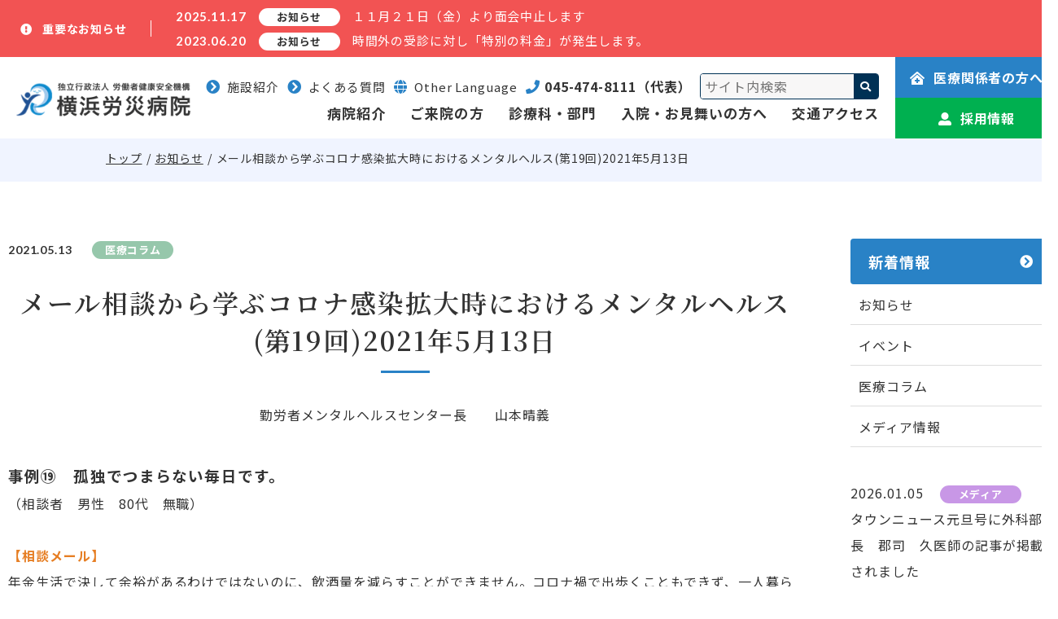

--- FILE ---
content_type: text/html; charset=UTF-8
request_url: https://yokohamah.johas.go.jp/news/column/20210513.html
body_size: 52021
content:
<!DOCTYPE html>
<html lang="ja">

<head prefix="og: http://ogp.me/ns# fb: http://ogp.me/ns/fb# article: http://ogp.me/ns/article#">
<meta name="csrf-token" content="08oAq3P7QFaHexE3s5wUxdJmTLLMcNbiU1efBZEC"> 

  <meta charset="UTF-8">
  <title>メール相談から学ぶコロナ感染拡大時におけるメンタルヘルス(第19回)2021年5月13日 </title>
  <meta name="description" content="勤労者メンタルヘルスセンター長　　山本晴義">
  <meta name="keywords" content="">
  <meta name="viewport" content="width=device-width, initial-scale=1, maximum-scale=1">
  <meta name="format-detection" content="telephone=no">
  <meta name="application-name" content="横浜労災病院" /><meta name="apple-mobile-web-app-capable" content="yes" /><meta name="apple-mobile-web-app-title" content="横浜労災病院" /><meta name="msapplication-TileColor" content="#FFF" /><meta name="theme-color" content="#FFF" /><meta name="apple-mobile-web-app-status-bar-style" content="#FFF" /><link rel="apple-touch-icon" sizes="57x57" href="https://yokohamah.johas.go.jp/data/favicons/site/apple-icon-57x57.png?v=230126020119" /><link rel="apple-touch-icon" sizes="60x60" href="https://yokohamah.johas.go.jp/data/favicons/site/apple-icon-60x60.png?v=230126020119" /><link rel="apple-touch-icon" sizes="72x72" href="https://yokohamah.johas.go.jp/data/favicons/site/apple-icon-72x72.png?v=230126020119" /><link rel="apple-touch-icon" sizes="114x114" href="https://yokohamah.johas.go.jp/data/favicons/site/apple-icon-114x114.png?v=230126020119" /><link rel="apple-touch-icon" sizes="76x76" href="https://yokohamah.johas.go.jp/data/favicons/site/apple-icon-76x76.png?v=230126020119" /><link rel="apple-touch-icon" sizes="120x120" href="https://yokohamah.johas.go.jp/data/favicons/site/apple-icon-120x120.png?v=230126020119" /><link rel="apple-touch-icon" sizes="152x152" href="https://yokohamah.johas.go.jp/data/favicons/site/apple-icon-152x152.png?v=230126020119" /><link rel="apple-touch-icon" sizes="180x180" href="https://yokohamah.johas.go.jp/data/favicons/site/apple-icon-180x180.png?v=230126020119" /><link rel="icon" type="image/png" href="https://yokohamah.johas.go.jp/data/favicons/site/favicon-32x32.png?v=230126020119" sizes="32x32" /><link rel="icon" type="image/png" href="https://yokohamah.johas.go.jp/data/favicons/site/android-icon-36x36.png?v=230126020119" sizes="36x36" /><link rel="icon" type="image/png" href="https://yokohamah.johas.go.jp/data/favicons/site/android-icon-48x48.png?v=230126020119" sizes="48x48" /><link rel="icon" type="image/png" href="https://yokohamah.johas.go.jp/data/favicons/site/android-icon-72x72.png?v=230126020119" sizes="72x72" /><link rel="icon" type="image/png" href="https://yokohamah.johas.go.jp/data/favicons/site/android-icon-96x96.png?v=230126020119" sizes="96x96" /><link rel="icon" type="image/png" href="https://yokohamah.johas.go.jp/data/favicons/site/android-icon-144x144.png?v=230126020119" sizes="144x144" /><link rel="icon" type="image/png" href="https://yokohamah.johas.go.jp/data/favicons/site/android-icon-192x192.png?v=230126020119" sizes="192x192" /><link rel="icon" type="image/png" href="https://yokohamah.johas.go.jp/data/favicons/site/favicon-96x96.png?v=230126020119" sizes="96x96" /><link rel="icon" type="image/png" href="https://yokohamah.johas.go.jp/data/favicons/site/favicon-16x16.png?v=230126020119" sizes="16x16" /><meta name="msapplication-TileImage" content="https://yokohamah.johas.go.jp/data/favicons/site/ms-icon-144x144.png?v=230126020119" /><meta name="msapplication-square70x70logo" content="https://yokohamah.johas.go.jp/data/favicons/site/ms-icon-70x70.png?v=230126020119" /><meta name="msapplication-square150x150logo" content="https://yokohamah.johas.go.jp/data/favicons/site/ms-icon-150x150.png?v=230126020119" /><meta name="msapplication-wide310x150logo" content="https://yokohamah.johas.go.jp/data/favicons/site/ms-icon-310x150.png?v=230126020119" /><meta name="msapplication-square310x310logo" content="https://yokohamah.johas.go.jp/data/favicons/site/ms-icon-310x310.png?v=230126020119" /><link href="https://yokohamah.johas.go.jp/data/favicons/site/apple-startup-320x460.png?v=230126020119" media="(device-width: 320px) and (device-height: 480px) and (-webkit-device-pixel-ratio: 1)" rel="apple-touch-startup-image" /><link href="https://yokohamah.johas.go.jp/data/favicons/site/apple-startup-640x920.png?v=230126020119" media="(device-width: 320px) and (device-height: 480px) and (-webkit-device-pixel-ratio: 2)" rel="apple-touch-startup-image" /><link href="https://yokohamah.johas.go.jp/data/favicons/site/apple-startup-640x1096.png?v=230126020119" media="(device-width: 320px) and (device-height: 568px) and (-webkit-device-pixel-ratio: 2)" rel="apple-touch-startup-image" /><link href="https://yokohamah.johas.go.jp/data/favicons/site/apple-startup-748x1024.png?v=230126020119" media="(device-width: 768px) and (device-height: 1024px) and (-webkit-device-pixel-ratio: 1) and (orientation: landscape)" rel="apple-touch-startup-image" /><link href="https://yokohamah.johas.go.jp/data/favicons/site/apple-startup-750x1024.png?v=230126020119" media="" rel="apple-touch-startup-image" /><link href="https://yokohamah.johas.go.jp/data/favicons/site/apple-startup-750x1294.png?v=230126020119" media="(device-width: 375px) and (device-height: 667px) and (-webkit-device-pixel-ratio: 2)" rel="apple-touch-startup-image" /><link href="https://yokohamah.johas.go.jp/data/favicons/site/apple-startup-768x1004.png?v=230126020119" media="(device-width: 768px) and (device-height: 1024px) and (-webkit-device-pixel-ratio: 1) and (orientation: portrait)" rel="apple-touch-startup-image" /><link href="https://yokohamah.johas.go.jp/data/favicons/site/apple-startup-1182x2208.png?v=230126020119" media="(device-width: 414px) and (device-height: 736px) and (-webkit-device-pixel-ratio: 3) and (orientation: landscape)" rel="apple-touch-startup-image" /><link href="https://yokohamah.johas.go.jp/data/favicons/site/apple-startup-1242x2148.png?v=230126020119" media="(device-width: 414px) and (device-height: 736px) and (-webkit-device-pixel-ratio: 3) and (orientation: portrait)" rel="apple-touch-startup-image" /><link href="https://yokohamah.johas.go.jp/data/favicons/site/apple-startup-1496x2048.png?v=230126020119" media="(device-width: 768px) and (device-height: 1024px) and (-webkit-device-pixel-ratio: 2) and (orientation: landscape)" rel="apple-touch-startup-image" /><link href="https://yokohamah.johas.go.jp/data/favicons/site/apple-startup-1536x2008.png?v=230126020119" media="(device-width: 768px) and (device-height: 1024px) and (-webkit-device-pixel-ratio: 2) and (orientation: portrait)" rel="apple-touch-startup-image" /><link rel="manifest" crossorigin="use-credentials" href="https://yokohamah.johas.go.jp/data/favicons/site/manifest.json?v=230126020119" />  <link rel="canonical" href="https://yokohamah.johas.go.jp/news/column/20210513.html">
  
  <meta property="og:title" content="メール相談から学ぶコロナ感染拡大時におけるメンタルヘルス(第19回)2021年5月13日" />
  <meta property="og:type" content="article" />
  <meta property="og:description" content="勤労者メンタルヘルスセンター長　　山本晴義" />
  <meta property="og:url" content="https://yokohamah.johas.go.jp/news/column/20210513.html" />
  <meta property="og:site_name" content="横浜労災病院" />
    <meta property="og:image" content="https://yokohamah.johas.go.jp/data/themes/yokohama_rosai_hospital/img/ogp.png" />
    <meta name="twitter:card" content="summary_large_image" />
  
  <link rel="stylesheet" href="//unpkg.com/scroll-hint@latest/css/scroll-hint.css">
  <link rel="stylesheet" type="text/css" href="//cdn.jsdelivr.net/npm/slick-carousel@1.8.1/slick/slick.css" />
  <link rel="stylesheet" href="https://yokohamah.johas.go.jp/data/themes/yokohama_rosai_hospital/css/import.css">
  <link rel="stylesheet" href="//use.fontawesome.com/releases/v5.13.0/css/all.css">
  <link rel="preconnect" href="//fonts.googleapis.com">
  <link rel="preconnect" href="//fonts.gstatic.com" crossorigin>
  <link
    href="//fonts.googleapis.com/css2?family=Lato:wght@700&family=Noto+Sans+JP:wght@400;500;700&family=Noto+Serif+JP:wght@600;700&family=Poppins&display=swap"
    rel="stylesheet">

  
<script async="" src="https://www.googletagmanager.com/gtag/js?id=UA-215959416-4"></script>
<script>
  window.dataLayer = window.dataLayer || [];
  function gtag(){dataLayer.push(arguments);}
  gtag('js', new Date());

  gtag('config', 'UA-215959416-4');
</script>

<script async src="https://www.googletagmanager.com/gtag/js?id=G-QDSME34NY3"></script>
<script>
  window.dataLayer = window.dataLayer || [];
  function gtag(){dataLayer.push(arguments);}
  gtag('js', new Date());

  gtag('config', 'G-QDSME34NY3');
</script>


<style type="text/css">
	.medical-detail-box .news-item{
		margin-bottom: 30px;
	}
</style>
</head>

<body class="top">


  <script src="//ajax.googleapis.com/ajax/libs/jquery/2.2.4/jquery.min.js"></script>
  <script src="//cdn.jsdelivr.net/npm/viewport-extra@1.0.3/dist/viewport-extra.min.js"></script>
  <script src="https://yokohamah.johas.go.jp/data/themes/yokohama_rosai_hospital/js/module/jquery.accordion.js"></script>
  <script src="//cdnjs.cloudflare.com/ajax/libs/jquery.matchHeight/0.7.2/jquery.matchHeight-min.js"
    integrity="sha512-/bOVV1DV1AQXcypckRwsR9ThoCj7FqTV2/0Bm79bL3YSyLkVideFLE3MIZkq1u5t28ke1c0n31WYCOrO01dsUg=="
    crossorigin="anonymous" referrerpolicy="no-referrer"></script>
  <script src="https://yokohamah.johas.go.jp/data/themes/yokohama_rosai_hospital/js/module/tab.js"></script>
  <script type="text/javascript" src="//cdn.jsdelivr.net/npm/slick-carousel@1.8.1/slick/slick.min.js"></script>
  <script src="//unpkg.com/scroll-hint@latest/js/scroll-hint.min.js"></script>
  <script src="https://yokohamah.johas.go.jp/data/themes/yokohama_rosai_hospital/js/module/ofi.min.js"></script>
  
  <div class="l-container">
    
    <div id="overlay"></div>


<div class="fixed-menu-btn slidemenu-btn pc"><img src="/data/media/yokohama_rosai_hospital/common/menu.png" alt="MENU" /></div><div class="head-news">
	<div class="content-wrapper">
		<p class="ttl"><i class="fas fa-exclamation-circle"></i>重要なお知らせ</p>
		<div class="inner">			<div class="news-item"><div><time datetime="2025.11.17" class="date mr10">2025.11.17</time> <span class="news-tag -news pc mr10">お知らせ</span> <a href="https://yokohamah.johas.go.jp/news/news/20251117.html" target="_self" class="txt">１１月２１日（金）より面会中止します</a> 
                </div>
                <div><time datetime="2023.06.20" class="date mr10">2023.06.20</time> <span class="news-tag -news pc mr10">お知らせ</span> <a href="https://yokohamah.johas.go.jp/data/media/posts/202306/20230801jikangaisentei.pdf" target="_blank" class="txt">時間外の受診に対し「特別の料金」が発生します。</a> 
                </div>
                </div>
			</div>
	</div>
</div>

<style>
    .head-news {
    padding-top: 5px;
    padding-bottom: 5px;
}

.head-news .news-item .date, .head-news .news-item .txt {
    font-size: 15px;
    line-height: 2;
}

.head-news {
    background-color: #F25353;
}
	
	.head-news .news-item .news-tag {
		    font-size: 13px;
		background: #fff;
        color: #333;
}

header {
    z-index: 9995;
}

@media only screen and (max-width: 768px) {
.head-news {
    position: unset;
}
header {
    top: 0;
}

body {
    padding-top: 50px;
}

.head-news .news-item .date, .head-news .news-item .txt {
    font-size: 12px;
    line-height: 1.5;
}

}
</style><header>
<div class="h-wrapper">
<div class="h-main">
<h1 class="h-logo"><a href="https://yokohamah.johas.go.jp" class="logo fade"><img src="/data/media/yokohama_rosai_hospital/layout/header/logo.png" alt="横浜労災病院" /></a></h1>
<div class="h-sp-btns tb"><a href="tel:0454748111" class="tel-btn btn"> <img src="/data/media/yokohama_rosai_hospital/common/btn_tel.png" alt="TEL" /> </a> <span class="slidemenu-btn tb btn"> <img src="/data/media/yokohama_rosai_hospital/common/btn_menu.png" alt="MENU" /> </span></div>
<nav class="h-nav">
<ul class="h-list01">
<li class="item"><a href="https://yokohamah.johas.go.jp/about/establishment.html" class="btn"><i class="fas fa-chevron-circle-right"></i>施設紹介</a></li>
<li class="item"><a href="https://yokohamah.johas.go.jp/qa" class="btn"><i class="fas fa-chevron-circle-right"></i>よくある質問</a></li>
<li class="item">
<p class="btn language-btn" style="cursor: pointer;"><i class="fas fa-globe"></i>Other Language</p>
<ul class="h-accodiong">
<li><a href="https://yokohamah.johas.go.jp/en.html">英語</a></li>
<li><a href="https://yokohamah.johas.go.jp/cn.html">中国語</a></li>
<li><a href="https://yokohamah.johas.go.jp/kr.html">韓国語</a></li>
</ul>
</li>
<li class="item"><a href="tel:0454748111" class="btn tel"><i class="fas fa-phone"></i>045-474-8111（代表）</a></li>
<li class="item">
<div class="search-box -top"><form class="search-form" action="https://yokohamah.johas.go.jp/search.html">
<div><input value="b1a634b2c59ff4b0e" name="cx" type="hidden" /> <input value="UTF-8" name="ie" type="hidden" /> <input class="search-input" size="30" name="q" type="text" placeholder="サイト内検索" /> <button class="search-btn" value="" name="sa"></button></div>
</form></div>
</li>
</ul>
<ul class="h-list02">
<li class="item"><a href="https://yokohamah.johas.go.jp/about" class="txt">病院紹介</a></li>
<li class="item"><a href="https://yokohamah.johas.go.jp/patient" class="txt">ご来院の方</a></li>
<li class="item"><a href="https://yokohamah.johas.go.jp/department" class="txt">診療科・部門</a></li>
<li class="item"><a href="https://yokohamah.johas.go.jp/inpatient" class="txt">入院・お見舞いの方へ</a></li>
<li class="item"><a href="https://yokohamah.johas.go.jp/about/access.html" class="txt">交通アクセス</a></li>
</ul>
</nav></div>
<div class="h-btns pc"><a href="https://yokohamah.johas.go.jp/medical" class="btn btn01"><i class="fas fa-clinic-medical"></i>医療関係者の方へ</a> <a href="https://yokohamah.johas.go.jp/medical/news/recruit" class="btn btn02" style="background-color: #00b050;"><i class="fas fa-user-alt"></i>採用情報</a></div>
</div>
</header>
<div class="bread-list -column">
<div class="container">
<ul>
<li><a href="https://yokohamah.johas.go.jp">トップ</a></li>
<li><a href="https://yokohamah.johas.go.jp/news">お知らせ</a></li>
<li>メール相談から学ぶコロナ感染拡大時におけるメンタルヘルス(第19回)2021年5月13日</li>
</ul>
</div>
</div>


<aside class="slide-menu">
<div class="pc">
<div class="side-fix">
<div><a href="https://yokohamah.johas.go.jp/medical" class="link">医療関係者の方へ</a></div>
<div><a href="https://yokohamah.johas.go.jp/medical/news/recruit" class="link">採用情報</a></div>
<div><a href="javascript:void(0)" class="close-btn link"><img src="/data/media/yokohama_rosai_hospital/common/side-close.png" width="18" class="mb10" />閉じる</a></div>
</div>
<div class="slide-sitemap"><footer>
<div class="f-wrapper">
<div class="f-top">
<div class="f-logo">
<div class="mb15 mb20-tb"><a href="https://yokohamah.johas.go.jp" class="logo hover-cursor"><img src="/data/media/yokohama_rosai_hospital/layout/footer/logo.png" alt="横浜労災病院のロゴ" class="pc" /> <img src="/data/media/yokohama_rosai_hospital/layout/footer/logo_sp.png" alt="横浜労災病院のロゴ" class="tb" /> </a></div>
<p class="txt">〒222-0036　神奈川県横浜市港北区小机町3211<br />TEL：<a href="tel:0454748111">045-474-8111</a>(代表）　FAX：045-474-8323</p>
</div>
<ul class="f-btns">
<ul class="f-btns">
<ul class="f-btns">
<li class="item"><a href="https://yokohamah.johas.go.jp/qa" class="button01 hover-cursor">よくある質問</a></li>
<li class="item"><a href="https://yokohamah.johas.go.jp/about/access.html" class="button01 hover-cursor">交通アクセス</a></li>
<li class="item"><a href="https://yokohamah.johas.go.jp/medical/procuration.html" class="button01 hover-cursor">調達関係情報</a></li>
<li class="item"><a href="https://yokohamah.johas.go.jp/staff" class="button01 hover-cursor">職員専用ページ</a></li>
</ul>
</ul>
</ul>
</div>
<div class="f-btm">
<div class="f-box">
<ul class="f-list">
<li class="item">
<div class="mb30"><a href="https://yokohamah.johas.go.jp" class="main-link -top">HOME</a></div>
</li>
<li class="item">
<div><a href="https://yokohamah.johas.go.jp/about" class="main-link">病院紹介</a></div>
<ul class="f-list01 mb15">
<li class="item"><a href="https://yokohamah.johas.go.jp/about/message.html" class="link01">当院の特長・院長挨拶</a></li>
<li class="item"><a href="https://yokohamah.johas.go.jp/about/outline.html" class="link01">病院概要</a></li>
<li class="item"><a href="https://yokohamah.johas.go.jp/about/features" class="link01">私たちの特長</a></li>
<li class="item"><a href="https://yokohamah.johas.go.jp/about/establishment.html" class="link01">施設紹介</a></li>
<li class="item"><a href="https://yokohamah.johas.go.jp/about/access.html" class="link01">交通アクセス</a></li>
<li class="item"><a href="https://yokohamah.johas.go.jp/about/ethics.html" class="link01">倫理についての取り組み</a></li>
</ul>
<ul class="f-list02">
<li class="item"><a href="https://yokohamah.johas.go.jp/about/notice.html" class="link02">患者さんへのおしらせ・お願い</a></li>
<li class="item"><a href="https://yokohamah.johas.go.jp/about/team_medical" class="link02">チーム医療</a></li>
<li class="item"><a href="https://yokohamah.johas.go.jp/about/clinical_indicator.html" class="link02">クリニカルインディケーター</a></li>
<li class="item"><a href="https://yokohamah.johas.go.jp/about/clinical_research.html" class="link02">臨床研究に関するお知らせ</a></li>
<li class="item"><a href="https://yokohamah.johas.go.jp/about/clinical_research.html#tab02" class="link02">データベース事業について</a></li>
<li class="item"><a href="https://yokohamah.johas.go.jp/about/clinical_research.html#tab03" class="link02">臨床病態研究センター</a></li>
<li class="item"><a href="https://yokohamah.johas.go.jp/about/donation.html" class="link02">ご寄附について</a></li>
<li class="item"><a href="https://yokohamah.johas.go.jp/about/dpc.html" class="link02">病院指標</a></li>
<li class="item"><a href="https://yokohamah.johas.go.jp/privacy" class="link02">個人情報保護方針</a></li>
</ul>
</li>
</ul>
</div>
<div class="f-box">
<ul class="f-list">
<li class="item">
<div><a href="https://yokohamah.johas.go.jp/patient" class="main-link">ご来院の方へ</a></div>
<ul class="f-list01 mb30">
<li class="item"><a href="https://yokohamah.johas.go.jp/patient/first.html" class="link01">初めて受診される方へ</a></li>
<li class="item"><a href="https://yokohamah.johas.go.jp/patient/without_referral.html" class="link01">紹介状をお持ちでない方へ </a></li>
<li class="item"><a href="https://yokohamah.johas.go.jp/patient/flow.html" class="link01">受診の流れ</a></li>
<li class="item"><a href="https://yokohamah.johas.go.jp/patient/emergency.html" class="link01">緊急受診の場合</a></li>
<li class="item"><a href="https://yokohamah.johas.go.jp/patient/schedule.html" class="link01">外来診療担当医一覧</a></li>
<li class="item"><a href="https://yokohamah.johas.go.jp/patient/second_opinion.html" class="link01">セカンドオピニオン外来</a></li>
<li class="item"><a href="https://yokohamah.johas.go.jp/patient/shoukai.html" class="link01">予約制・紹介制のご案内</a></li>
<li class="item"><a href="https://yokohamah.johas.go.jp/patient/certificate.html" class="link01">問診票・診断書等について </a></li>
<li class="item"><a href="https://yokohamah.johas.go.jp/patient/osan.html" class="link01">当院のお産について</a></li>
<li class="item"><a href="https://yokohamah.johas.go.jp/patient/medical_checkup.html" class="link01">人間ドックのご案内</a></li>
<li class="item"><a href="https://yokohamah.johas.go.jp/patient/brain_checkup.html" class="link01">脳ドックのご案内</a></li>
</ul>
</li>
<li class="item">
<div><a href="https://yokohamah.johas.go.jp/department" class="main-link">診療科・部門・センターのご案内</a></div>
<ul class="f-list01">
<li class="item"><a href="https://yokohamah.johas.go.jp/department#tab01" class="link01">診療科</a></li>
<li class="item"><a href="https://yokohamah.johas.go.jp/department#tab02" class="link01">部門</a></li>
<li class="item"><a href="https://yokohamah.johas.go.jp/department#tab03" class="link01">センター</a></li>
</ul>
</li>
</ul>
</div>
<div class="f-box">
<ul class="f-list -last">
<li class="item">
<div><a href="https://yokohamah.johas.go.jp/inpatient" class="main-link">入院・お見舞いの方へ</a></div>
<ul class="f-list01 mb30">
<li class="item"><a href="https://yokohamah.johas.go.jp/inpatient/life.html" class="link01">入院中の生活について</a></li>
<li class="item"><a href="https://yokohamah.johas.go.jp/inpatient/room.html" class="link01">病室のご案内 </a></li>
<li class="item"><a href="https://yokohamah.johas.go.jp/inpatient/visitation.html" class="link01">面会・お見舞いについて</a></li>
</ul>
<div><a href="https://yokohamah.johas.go.jp/support" class="main-link">患者サポートセンター</a></div>
<div><a href="https://yokohamah.johas.go.jp/qa" class="main-link no-bdr-top">よくある質問</a></div>
<div><a href="https://yokohamah.johas.go.jp/news" class="main-link no-bdr-top">お知らせ</a></div>
<div><a href="https://yokohamah.johas.go.jp/medical" class="main-link no-bdr-top">医療関係者の方へ</a></div>
<div><a href="https://yokohamah.johas.go.jp/medical/news/recruit" class="main-link no-bdr-top">採用情報</a></div>
</li>
<li class="item">
<div><a href="https://yokohamah.johas.go.jp/staff" class="main-link">職員専用ページ</a></div>
<div><a href="https://yokohamah.johas.go.jp/en.html" class="main-link no-bdr-top -language">Other Language</a></div>
</li>
<li class="item">
<div class="search-box"><form class="search-form" action="https://yokohamah.johas.go.jp/search.html">
<div><input value="b1a634b2c59ff4b0e" name="cx" type="hidden" /> <input value="UTF-8" name="ie" type="hidden" /> <input class="search-input" size="30" name="q" type="text" placeholder="サイト内検索" /> <button class="search-btn" value="" name="sa"></button></div>
</form></div>
</li>
</ul>
</div>
</div>
<ul class="f-blanklist">
<li><a href="/yokohama-kensyuu" target="_blank" rel="noopener">医師臨床研修センター</a></li>
<li><a href="/nurse/" target="_blank" rel="noopener noreferrer">看護部サイト</a></li>
<li><a href="https://yokohama-gan.com/index.html" target="_blank" rel="noopener noreferrer">がん情報サイト</a></li>
<li><a href="https://yokohama-osan.com/index.html" target="_blank" rel="noopener noreferrer">産科サイト</a></li>
<li><a href="/medical/mhc/index.html" target="_blank" rel="noopener noreferrer">横浜労災病院勤労者メンタルヘルスセンター</a></li>
</ul>
<div class="pc flex mt20" style="column-gap: 20px; align-items: center;">
<div><a href="https://www.youtube.com/@%E6%A8%AA%E6%B5%9C%E5%8A%B4%E7%81%BD%E7%97%85%E9%99%A2%E5%85%AC%E5%BC%8FYouTub/featured" style="display: block; width: fit-content;" target="_blank" rel="noopener" class="fade"><img src="/data/media/yokohama_rosai_hospital/layout/footer/ft_yt_logo.png" style="width: 90px; vertical-align: middle;" alt="" /></a></div>
<div><a href="https://www.instagram.com/yokorou.official?igsh=MTVrZGlvMXBxemx0" style="display: block; width: fit-content;" target="_blank" rel="noopener" class="fade"><img src="/data/media/yokohama_rosai_hospital/layout/footer/ft_in_hos_logo.png" style="width: 140px;" alt="" /></a></div>
<div><a href="https://www.instagram.com/yokorou.hamaron?igsh=dWpxNWk4OHp5am04" style="display: block; width: fit-content;" target="_blank" rel="noopener" class="fade"><img src="/data/media/yokohama_rosai_hospital/layout/footer/ft_in_san_logo.png" style="width: 140px;" alt="" /></a></div>
</div>
</div>
<div class="f-copy">
<p class="txt">Copyright(c) Yokohama Rosai Hospital All Rights Reserved</p>
</div>
</footer>
<p><div class="pagetop pc"><img src="/data/media/yokohama_rosai_hospital/common/pagetop.png" alt="" /></div></p></div>
</div>
<div class="tb">
<div class="key-sp-btns tb">
<div class="h-btns"><a href="https://yokohamah.johas.go.jp/medical" class="btn btn01"><i class="fas fa-clinic-medical"></i>医療関係者の方へ</a> <a href="https://yokohamah.johas.go.jp/medical/news/recruit" class="btn btn02"><i class="fas fa-user-alt"></i>採用情報</a></div>
</div>
<div class="inner">
<ul class="menu-list mb25-tb">
<li class="item"><a href="https://yokohamah.johas.go.jp" class="link">トップページ</a></li>
<li class="item"><span class="link accordion">病院紹介</span>
<ul class="inner-list">
<li class="item"><a href="https://yokohamah.johas.go.jp/about" class="link01">病院紹介</a></li>
<li class="item"><a href="https://yokohamah.johas.go.jp/about/message.html" class="link01">当院の特徴・院長挨拶</a></li>
<li class="item"><a href="https://yokohamah.johas.go.jp/about/outline.html" class="link01">病院概要</a></li>
<li class="item"><a href="https://yokohamah.johas.go.jp/about/features" class="link01">私たちの特長</a></li>
<li class="item"><a href="https://yokohamah.johas.go.jp/about/establishment.html" class="link01">施設紹介</a></li>
<li class="item"><a href="https://yokohamah.johas.go.jp/about/access.html" class="link01">交通アクセス</a></li>
<li class="item"><a href="https://yokohamah.johas.go.jp/about/ethics.html" class="link01">倫理についての取り組み</a></li>
<li class="item"><a href="https://yokohamah.johas.go.jp/about/notice.html" class="link01">患者さんへのおしらせ・お願い</a></li>
<li class="item"><a href="https://yokohamah.johas.go.jp/about/team_medical" class="link01">チーム医療</a></li>
<li class="item"><a href="https://yokohamah.johas.go.jp/about/clinical_indicator.html" class="link01">クリニカルインディケーター</a></li>
<li class="item"><a href="https://yokohamah.johas.go.jp/about/clinical_research.html" class="link01">臨床研究に関するお知らせ</a></li>
<li class="item"><a href="https://yokohamah.johas.go.jp/about/clinical_research.html#tab02" class="link01">データベース事業について</a></li>
<li class="item"><a href="https://yokohamah.johas.go.jp/about/clinical_research.html#tab03" class="link01">臨床病態研究センター</a></li>
<li class="item"><a href="https://yokohamah.johas.go.jp/about/donation.html" class="link01">ご寄附について</a></li>
<li class="item"><a href="https://yokohamah.johas.go.jp/about/dpc.html" class="link01">病院指標</a></li>
<li class="item"><a href="https://yokohamah.johas.go.jp/privacy" class="link01">個人情報保護方針</a></li>
</ul>
</li>
<li class="item"><span class="link accordion">ご来院の方へ</span>
<ul class="inner-list">
<li class="item"><a href="https://yokohamah.johas.go.jp/patient" class="link01">ご来院の方へ</a></li>
<li class="item"><a href="https://yokohamah.johas.go.jp/patient/first.html" class="link01">初めて受診される方へ</a></li>
<li class="item"><a href="https://yokohamah.johas.go.jp/patient/without_referral.html" class="link01">紹介状をお持ちでない方へ </a></li>
<li class="item"><a href="https://yokohamah.johas.go.jp/patient/flow.html" class="link01">受診の流れ</a></li>
<li class="item"><a href="https://yokohamah.johas.go.jp/patient/emergency.html" class="link01">緊急受診の場合</a></li>
<li class="item"><a href="https://yokohamah.johas.go.jp/patient/schedule.html" class="link01">外来診療担当医一覧</a></li>
<li class="item"><a href="https://yokohamah.johas.go.jp/patient/second_opinion.html" class="link01">セカンドオピニオン外来</a></li>
<li class="item"><a href="https://yokohamah.johas.go.jp/patient/shoukai.html" class="link01">予約制・紹介制のご案内</a></li>
<li class="item"><a href="https://yokohamah.johas.go.jp/patient/certificate.html" class="link01">診断書・証明書について </a></li>
<li class="item"><a href="https://yokohamah.johas.go.jp/patient/osan.html" class="link01">当院のお産について</a></li>
<li class="item"><a href="https://yokohamah.johas.go.jp/patient/medical_checkup.html" class="link01">人間ドックのご案内</a></li>
<li class="item"><a href="https://yokohamah.johas.go.jp/patient/brain_checkup.html" class="link01">脳ドックのご案内</a></li>
</ul>
</li>
<li class="item"><span class="link accordion">診療科・部門・センターのご案内</span>
<ul class="inner-list">
<li class="item"><a href="https://yokohamah.johas.go.jp/department" class="link01">診療科・部門・センターのご案内</a></li>
<li class="item"><a href="https://yokohamah.johas.go.jp/department#tab01" class="link01">診療科</a></li>
<li class="item"><a href="https://yokohamah.johas.go.jp/department#tab02" class="link01">部門</a></li>
<li class="item"><a href="https://yokohamah.johas.go.jp/department#tab03" class="link01">センター</a></li>
</ul>
</li>
<li class="item"><span class="link accordion">入院・お見舞いの方へ</span>
<ul class="inner-list">
<li class="item"><a href="https://yokohamah.johas.go.jp/inpatient" class="link01">入院・お見舞いの方へ</a></li>
<li class="item"><a href="https://yokohamah.johas.go.jp/inpatient/life.html" class="link01">入院中の生活について</a></li>
<li class="item"><a href="https://yokohamah.johas.go.jp/inpatient/room.html" class="link01">病室のご案内 </a></li>
<li class="item"><a href="https://yokohamah.johas.go.jp/inpatient/visitation.html" class="link01">面会・お見舞いについて</a></li>
</ul>
</li>
<li class="item"><a href="https://yokohamah.johas.go.jp/support" class="link">患者サポートセンター</a></li>
<li class="item"><a href="https://yokohamah.johas.go.jp/qa" class="link">よくある質問</a></li>
<li class="item"><a href="https://yokohamah.johas.go.jp/news" class="link">お知らせ</a></li>
<li class="item"><a href="https://yokohamah.johas.go.jp/staff" class="link">職員専用ページ</a></li>
<li class="item"><a href="https://yokohamah.johas.go.jp/en.html" class="link">Other Language</a></li>
</ul>
<div class="search-box mb25 tb"><form class="search-form" action="https://yokohamah.johas.go.jp/search.html">
<div><input value="b1a634b2c59ff4b0e" name="cx" type="hidden" /> <input value="UTF-8" name="ie" type="hidden" /> <input class="search-input" size="30" name="q" type="text" placeholder="サイト内検索" /> <button class="search-btn" value="" name="sa"></button></div>
</form></div>
<div class="menu-bnrs tb">
<div class="box-item">
<div class="related-box hover-all -kenkyu"><a href="/yokohama-kensyuu" target="_blank" rel="noopener"></a>
<p class="txt">医師臨床研修<br />センター</p>
<div class="img-wrapper"><img src="/data/media/yokohama_rosai_hospital/page/index/bnr03.jpg" alt="画像" /></div>
</div>
</div>
<div class="box-item">
<div class="related-box hover-all -kango"><a href="/nurse" target="_blank" rel="noopener"></a>
<p class="txt">看護部サイト</p>
<div class="img-wrapper"><img src="/data/media/yokohama_rosai_hospital/page/index/bnr04.jpg" alt="画像" /></div>
</div>
</div>
<div class="box-item">
<div class="related-box hover-all -gan"><a href="https://yokohama-gan.com/index.html" target="_blank" rel="noopener"></a>
<p class="txt">がん情報サイト</p>
<div class="img-wrapper"><img src="/data/media/yokohama_rosai_hospital/page/index/bnr01.jpg" alt="画像" /></div>
</div>
</div>
<div class="box-item">
<div class="related-box hover-all -sanfu"><a href="https://yokohama-osan.com/index.html" target="_blank" rel="noopener"></a>
<p class="txt">産科サイト</p>
<div class="img-wrapper"><img src="/data/media/yokohama_rosai_hospital/page/index/bnr02.jpg" alt="画像" /></div>
</div>
</div>
<div class="box-item">
<div class="related-box hover-all -mental"><a href="https://www.yokohamah.johas.go.jp/medical/mhc/index.html" target="_blank" rel="noopener"></a>
<p class="txt">横浜労災病院勤労者<br />メンタルヘルスセンター</p>
<div class="img-wrapper"><img src="/data/media/yokohama_rosai_hospital/page/index/bnr05.jpg" alt="画像" /></div>
</div>
</div>
<div class="box-item">
<div class="related-box hover-all -work"><a href="https://www.johas.go.jp/" target="_blank" rel="noopener"></a>
<p class="txt">労働者健康安全機構</p>
<div class="img-wrapper"><img src="/data/media/yokohama_rosai_hospital/page/index/bnr06.jpg" alt="画像" width="280" height="200" /></div>
<div class="img-wrapper"></div>
<div class="img-wrapper"></div>
<div class="img-wrapper"></div>
</div>
</div>
</div>
</div>
</div>
</aside>

<style>
.h-main {
    width: calc(100% - 250px);
}
.h-btns {
    width: 250px;
}
	.h-btns .btn {
    font-size: 19px;
}
	@media only screen and (max-width: 768px){
.h-main {
    width: 100%;
		}
	.h-btns {
    width: 100%;
}
	}
</style>
    

    
    <main class="l-main">
      <div class="container -column mb40">
        <div class="l-page">
          <div class="medical-detail-box">
              <div class="news-item"><time class="date">2021.05.13</time> <span class="news-tag -column">医療コラム</span></div>
			                <h3 class="news-ttl">メール相談から学ぶコロナ感染拡大時におけるメンタルヘルス(第19回)2021年5月13日</h3>

                    <div class="news-detail mb45 mb35-tb">
                                        <div class="news-detail-free"><p style="text-align: center;"><span>勤労者メンタルヘルスセンター長　　山本晴義</span></p></div>
                                                    <div class="news-detail-free"><p><strong><span style="font-size: 14pt;">事例⑲　孤独でつまらない毎日です。</span></strong><br />（相談者　男性　80代　無職）<br /><br /><span style="color: #e67e23;"><strong>【相談メール】</strong></span><br />年金生活で決して余裕があるわけではないのに、飲酒量を減らすことができません。コロナ禍で出歩くこともできず、一人暮らしなので話し相手もおらず、家で酒を飲む以外に楽しみはありません。つまらない毎日です。<br /><br /><strong><span style="color: #169179;">【回答メール】　</span></strong><br />昔から「酒は百薬の長」と言われ、節度ある飲酒は健康に良いとされます。ストレス解消法が「酒」だと答える人も少なくありません。ただ、「酒しかない」という状況は要注意です。<br /><br />ストレスが大きいほど、つい飲みたくなるものですが、いくら飲んでもストレスはなくなりません。すると、毎日飲むようになり、量も増えていきます。気づいたときには「アルコール依存症」になっていたという事態もあり得ます。<br /><br />依存症とまではいかなくても、一人暮らしであれば止める人もいないうえ、年齢的にも健康リスクが高まります。改善に向けた何らかの取り組みは必要でしょう。<br /><br />コロナ禍のいわゆる「ステイホーム」の影響で、家にいながら楽しめることに注目が集まっています。たとえば、体操やストレッチ、読書、映画やドラマを観る、などがあげられます。お酒の代わりにおいしい料理をテイクアウトするのもよいでしょう。<br /><br />また、オンラインツールを使って人とやり取りをすることもできます。一見すると難しいように思えますが、やってみると意外と簡単なものも多くあります。<br /><br />最初は誰かの力を借りながらでも構いません。こうやって私にメールを送れる力を持っているのですから、あなたなら大丈夫です。<br /><br />いろいろなことに興味を持ち、それを続けることで、飲酒量は減り、生活にもメリハリが出てきます。新たなストレス解消法を身に着けるチャンスだと前向きに捉え、チャレンジしてみてください。<br /><br /><strong><span style="color: #e03e2d;">【対応のポイント】</span></strong><br />私自身も70代であり、れっきとした&ldquo;高齢者&rdquo;です。講演活動をオンラインで依頼されるようになり、最初は何をどうしていいか全くわからず、若いスタッフに頼りきりでした。今も完璧に使いこなせてはいませんが、同世代の仲間とオンライン飲み会を開くこともあります。いくつになっても、いろいろなことに興味を持ち、学び、チャレンジする姿勢そのものが心身の健康につながるのです。<br /><br />※ 実際に送られてきた相談メールを参考に、相談者のプライバシーを考慮して作成しています。</p>
<p><br /><strong>勤労者こころのメール相談（<a href="mailto:mental-tel@yokohamah.johas.go.jp">mental-tel@yokohamah.johas.go.jp</a>）</strong><br /><br />勤労者メンタルヘルスセンター山本晴義センター長（心療内科医）が自らお答えするメール相談です。年中無休の24時間、無料でお受けしており、24時間以内にご返信いたします。<br /><br />■各記事<br />・新型コロナウイルスでうつ病に？病院に行くべき症状は？<br /><a href="https://fdoc.jp/byouki-scope/features/covd-19_depression/" target="_blank" rel="noopener">https://fdoc.jp/byouki-scope/features/covd-19_depression/</a><br />・新型コロナウイルスで強迫性障害に？消毒などのしすぎは要注意<br /><a href="https://fdoc.jp/byouki-scope/features/covd-19_obsessive-compulsive-disorder/" target="_blank" rel="noopener">https://fdoc.jp/byouki-scope/features/covd-19_obsessive-compulsive-disorder/</a></p></div>
                                  </div>
          
          <p>
            <a class="center-text medical-btn prev fade hover-cursor" href="https://yokohamah.johas.go.jp/news">お知らせ一覧に戻る</a>
          </p>
          </div>
        </div>
        <div class="l-side">
          <div class="side-nav-box">
            <ul class="side-pagelink-lists mb40">
<li class="list -ttl"><a href="https://yokohamah.johas.go.jp/news">新着情報</a></li>
<li class="list"><a href="https://yokohamah.johas.go.jp/news/news.html">お知らせ</a></li>
<li class="list"><a href="https://yokohamah.johas.go.jp/news/event.html">イベント</a></li>
<li class="list"><a href="https://yokohamah.johas.go.jp/news/column.html">医療コラム</a></li>
<li class="list"><a href="https://yokohamah.johas.go.jp/news/media.html">メディア情報</a></li>
</ul><div><ul class="news-list mb80 mb40-tb"><li class="item">
<div class="news-item"><time datetime="2026.01.05" class="data mr20">2026.01.05</time><span class="news-tag -media">メディア</span> <a class="hover-cursor txt" href="https://yokohamah.johas.go.jp/news/media/20260105_04.html" target="_blank">タウンニュース元旦号に外科部長　郡司　久医師の記事が掲載されました</a></div>
</li>
<li class="item">
<div class="news-item"><time datetime="2025.12.25" class="data mr20">2025.12.25</time><span class="news-tag -event">イベント</span> <a class="hover-cursor txt" href="https://yokohamah.johas.go.jp/news/event/20251225_01.html" target="_blank">おしゃべりサロン（乳がん患者会）開催のお知らせ</a></div>
</li>
<li class="item">
<div class="news-item"><time datetime="2025.12.25" class="data mr20">2025.12.25</time><span class="news-tag -news">お知らせ</span> <a class="hover-cursor txt" href="https://yokohamah.johas.go.jp/data/media/posts/202512/20251225.pdf" target="_self">個人情報漏えいに関するお詫びとご報告</a></div>
</li>
<li class="item">
<div class="news-item"><time datetime="2025.12.22" class="data mr20">2025.12.22</time><span class="news-tag -event">イベント</span> <a class="hover-cursor txt" href="https://yokohamah.johas.go.jp/news/event/20251222.html" target="_blank">令和7年度 第5回「がんサロン」開催のご案内</a></div>
</li>
</ul>
</div>
<div class="link-btn-box"><a href="https://yokohama-gan.com/index.html" target="_blank" rel="noopener"> <img src="/data/media/yokohama_rosai_hospital/layout/side/side01.jpg" alt="がん情報サイト" /> </a></div>
<div class="link-btn-box"><a href="https://yokohama-osan.com/index.html" target="_blank" rel="noopener"> <img src="/data/media/yokohama_rosai_hospital/layout/side/side02.jpg" alt="産科サイト" /> </a></div>
<div class="link-btn-box"><a href="/yokohama-kensyuu" target="_blank" rel="noopener"> <img src="/data/media/yokohama_rosai_hospital/layout/side/side03.jpg" alt="臨床研修センター専攻医募集" /> </a></div>
<div class="link-btn-box"><a href="/nurse" target="_blank" rel="noopener"> <img src="/data/media/yokohama_rosai_hospital/layout/side/side04.jpg" alt="看護部サイト" /> </a></div>

          </div>
        </div>
      </div>
    </main>
    
    
    <footer>
<div class="f-wrapper">
<div class="f-top">
<div class="f-logo">
<div class="mb15 mb20-tb"><a href="https://yokohamah.johas.go.jp" class="logo hover-cursor"><img src="/data/media/yokohama_rosai_hospital/layout/footer/logo.png" alt="横浜労災病院のロゴ" class="pc" /> <img src="/data/media/yokohama_rosai_hospital/layout/footer/logo_sp.png" alt="横浜労災病院のロゴ" class="tb" /> </a></div>
<p class="txt">〒222-0036　神奈川県横浜市港北区小机町3211<br />TEL：<a href="tel:0454748111">045-474-8111</a>(代表）　FAX：045-474-8323</p>
</div>
<ul class="f-btns">
<ul class="f-btns">
<ul class="f-btns">
<li class="item"><a href="https://yokohamah.johas.go.jp/qa" class="button01 hover-cursor">よくある質問</a></li>
<li class="item"><a href="https://yokohamah.johas.go.jp/about/access.html" class="button01 hover-cursor">交通アクセス</a></li>
<li class="item"><a href="https://yokohamah.johas.go.jp/medical/procuration.html" class="button01 hover-cursor">調達関係情報</a></li>
<li class="item"><a href="https://yokohamah.johas.go.jp/staff" class="button01 hover-cursor">職員専用ページ</a></li>
</ul>
</ul>
</ul>
</div>
<div class="f-btm">
<div class="f-box">
<ul class="f-list">
<li class="item">
<div class="mb30"><a href="https://yokohamah.johas.go.jp" class="main-link -top">HOME</a></div>
</li>
<li class="item">
<div><a href="https://yokohamah.johas.go.jp/about" class="main-link">病院紹介</a></div>
<ul class="f-list01 mb15">
<li class="item"><a href="https://yokohamah.johas.go.jp/about/message.html" class="link01">当院の特長・院長挨拶</a></li>
<li class="item"><a href="https://yokohamah.johas.go.jp/about/outline.html" class="link01">病院概要</a></li>
<li class="item"><a href="https://yokohamah.johas.go.jp/about/features" class="link01">私たちの特長</a></li>
<li class="item"><a href="https://yokohamah.johas.go.jp/about/establishment.html" class="link01">施設紹介</a></li>
<li class="item"><a href="https://yokohamah.johas.go.jp/about/access.html" class="link01">交通アクセス</a></li>
<li class="item"><a href="https://yokohamah.johas.go.jp/about/ethics.html" class="link01">倫理についての取り組み</a></li>
</ul>
<ul class="f-list02">
<li class="item"><a href="https://yokohamah.johas.go.jp/about/notice.html" class="link02">患者さんへのおしらせ・お願い</a></li>
<li class="item"><a href="https://yokohamah.johas.go.jp/about/team_medical" class="link02">チーム医療</a></li>
<li class="item"><a href="https://yokohamah.johas.go.jp/about/clinical_indicator.html" class="link02">クリニカルインディケーター</a></li>
<li class="item"><a href="https://yokohamah.johas.go.jp/about/clinical_research.html" class="link02">臨床研究に関するお知らせ</a></li>
<li class="item"><a href="https://yokohamah.johas.go.jp/about/clinical_research.html#tab02" class="link02">データベース事業について</a></li>
<li class="item"><a href="https://yokohamah.johas.go.jp/about/clinical_research.html#tab03" class="link02">臨床病態研究センター</a></li>
<li class="item"><a href="https://yokohamah.johas.go.jp/about/donation.html" class="link02">ご寄附について</a></li>
<li class="item"><a href="https://yokohamah.johas.go.jp/about/dpc.html" class="link02">病院指標</a></li>
<li class="item"><a href="https://yokohamah.johas.go.jp/privacy" class="link02">個人情報保護方針</a></li>
</ul>
</li>
</ul>
</div>
<div class="f-box">
<ul class="f-list">
<li class="item">
<div><a href="https://yokohamah.johas.go.jp/patient" class="main-link">ご来院の方へ</a></div>
<ul class="f-list01 mb30">
<li class="item"><a href="https://yokohamah.johas.go.jp/patient/first.html" class="link01">初めて受診される方へ</a></li>
<li class="item"><a href="https://yokohamah.johas.go.jp/patient/without_referral.html" class="link01">紹介状をお持ちでない方へ </a></li>
<li class="item"><a href="https://yokohamah.johas.go.jp/patient/flow.html" class="link01">受診の流れ</a></li>
<li class="item"><a href="https://yokohamah.johas.go.jp/patient/emergency.html" class="link01">緊急受診の場合</a></li>
<li class="item"><a href="https://yokohamah.johas.go.jp/patient/schedule.html" class="link01">外来診療担当医一覧</a></li>
<li class="item"><a href="https://yokohamah.johas.go.jp/patient/second_opinion.html" class="link01">セカンドオピニオン外来</a></li>
<li class="item"><a href="https://yokohamah.johas.go.jp/patient/shoukai.html" class="link01">予約制・紹介制のご案内</a></li>
<li class="item"><a href="https://yokohamah.johas.go.jp/patient/certificate.html" class="link01">問診票・診断書等について </a></li>
<li class="item"><a href="https://yokohamah.johas.go.jp/patient/osan.html" class="link01">当院のお産について</a></li>
<li class="item"><a href="https://yokohamah.johas.go.jp/patient/medical_checkup.html" class="link01">人間ドックのご案内</a></li>
<li class="item"><a href="https://yokohamah.johas.go.jp/patient/brain_checkup.html" class="link01">脳ドックのご案内</a></li>
</ul>
</li>
<li class="item">
<div><a href="https://yokohamah.johas.go.jp/department" class="main-link">診療科・部門・センターのご案内</a></div>
<ul class="f-list01">
<li class="item"><a href="https://yokohamah.johas.go.jp/department#tab01" class="link01">診療科</a></li>
<li class="item"><a href="https://yokohamah.johas.go.jp/department#tab02" class="link01">部門</a></li>
<li class="item"><a href="https://yokohamah.johas.go.jp/department#tab03" class="link01">センター</a></li>
</ul>
</li>
</ul>
</div>
<div class="f-box">
<ul class="f-list -last">
<li class="item">
<div><a href="https://yokohamah.johas.go.jp/inpatient" class="main-link">入院・お見舞いの方へ</a></div>
<ul class="f-list01 mb30">
<li class="item"><a href="https://yokohamah.johas.go.jp/inpatient/life.html" class="link01">入院中の生活について</a></li>
<li class="item"><a href="https://yokohamah.johas.go.jp/inpatient/room.html" class="link01">病室のご案内 </a></li>
<li class="item"><a href="https://yokohamah.johas.go.jp/inpatient/visitation.html" class="link01">面会・お見舞いについて</a></li>
</ul>
<div><a href="https://yokohamah.johas.go.jp/support" class="main-link">患者サポートセンター</a></div>
<div><a href="https://yokohamah.johas.go.jp/qa" class="main-link no-bdr-top">よくある質問</a></div>
<div><a href="https://yokohamah.johas.go.jp/news" class="main-link no-bdr-top">お知らせ</a></div>
<div><a href="https://yokohamah.johas.go.jp/medical" class="main-link no-bdr-top">医療関係者の方へ</a></div>
<div><a href="https://yokohamah.johas.go.jp/medical/news/recruit" class="main-link no-bdr-top">採用情報</a></div>
</li>
<li class="item">
<div><a href="https://yokohamah.johas.go.jp/staff" class="main-link">職員専用ページ</a></div>
<div><a href="https://yokohamah.johas.go.jp/en.html" class="main-link no-bdr-top -language">Other Language</a></div>
</li>
<li class="item">
<div class="search-box"><form class="search-form" action="https://yokohamah.johas.go.jp/search.html">
<div><input value="b1a634b2c59ff4b0e" name="cx" type="hidden" /> <input value="UTF-8" name="ie" type="hidden" /> <input class="search-input" size="30" name="q" type="text" placeholder="サイト内検索" /> <button class="search-btn" value="" name="sa"></button></div>
</form></div>
</li>
</ul>
</div>
</div>
<ul class="f-blanklist">
<li><a href="/yokohama-kensyuu" target="_blank" rel="noopener">医師臨床研修センター</a></li>
<li><a href="/nurse/" target="_blank" rel="noopener noreferrer">看護部サイト</a></li>
<li><a href="https://yokohama-gan.com/index.html" target="_blank" rel="noopener noreferrer">がん情報サイト</a></li>
<li><a href="https://yokohama-osan.com/index.html" target="_blank" rel="noopener noreferrer">産科サイト</a></li>
<li><a href="/medical/mhc/index.html" target="_blank" rel="noopener noreferrer">横浜労災病院勤労者メンタルヘルスセンター</a></li>
</ul>
<div class="pc flex mt20" style="column-gap: 20px; align-items: center;">
<div><a href="https://www.youtube.com/@%E6%A8%AA%E6%B5%9C%E5%8A%B4%E7%81%BD%E7%97%85%E9%99%A2%E5%85%AC%E5%BC%8FYouTub/featured" style="display: block; width: fit-content;" target="_blank" rel="noopener" class="fade"><img src="/data/media/yokohama_rosai_hospital/layout/footer/ft_yt_logo.png" style="width: 90px; vertical-align: middle;" alt="" /></a></div>
<div><a href="https://www.instagram.com/yokorou.official?igsh=MTVrZGlvMXBxemx0" style="display: block; width: fit-content;" target="_blank" rel="noopener" class="fade"><img src="/data/media/yokohama_rosai_hospital/layout/footer/ft_in_hos_logo.png" style="width: 140px;" alt="" /></a></div>
<div><a href="https://www.instagram.com/yokorou.hamaron?igsh=dWpxNWk4OHp5am04" style="display: block; width: fit-content;" target="_blank" rel="noopener" class="fade"><img src="/data/media/yokohama_rosai_hospital/layout/footer/ft_in_san_logo.png" style="width: 140px;" alt="" /></a></div>
</div>
</div>
<div class="f-copy">
<p class="txt">Copyright(c) Yokohama Rosai Hospital All Rights Reserved</p>
</div>
</footer>
<p><div class="pagetop pc"><img src="/data/media/yokohama_rosai_hospital/common/pagetop.png" alt="" /></div></p>
    

  </div>
  
  <script src="https://yokohamah.johas.go.jp/data/themes/yokohama_rosai_hospital/js/common.js"></script>
	
  <script>
    if ($(window).innerWidth() < 769) {
      new ScrollHint('.js-scrollable');
    }
    $('.accordion-txt').accordion();
  </script>


</body>

</html>

--- FILE ---
content_type: text/css
request_url: https://yokohamah.johas.go.jp/data/themes/yokohama_rosai_hospital/css/import.css
body_size: 195077
content:
*,::before,::after{box-sizing:border-box}*{font-size:inherit;line-height:inherit;letter-spacing:.06em}::before,::after{display:inline-block;text-decoration:inherit;vertical-align:inherit}html{font-family:sans-serif;-ms-text-size-adjust:100%;-webkit-text-size-adjust:100%}body{background:#fff;margin:0;padding:0;-webkit-font-smoothing:antialiased}footer,header,hgroup,nav,section{display:block}audio,canvas,progress,video{display:inline-block;vertical-align:baseline}audio:not([controls]){display:none;height:0}[hidden]{display:none}a{background-color:rgba(0,0,0,0)}a:active,a:hover{outline:0}b,strong{font-weight:bold}small{font-size:80%}sub,sup{font-size:75%;line-height:0;position:relative;vertical-align:baseline}sup{top:-0.5em}sub{bottom:-0.25em}img{border:0;vertical-align:bottom;max-width:100%}img.pdf_icon{vertical-align:middle}svg:not(:root){overflow:hidden}hr{box-sizing:content-box;height:0}*:not(input):not(select):not(button):not(textarea):not(label):focus{outline:none}select{height:30px;color:inherit;font:inherit;margin:0;padding:0 20px 0 5px;line-height:1}button,input,textarea{color:inherit;font:inherit;margin:0;padding:4px 6px;border:1px solid #ccc;border-radius:4px;outline:none}input:not([type=checkbox]):not([type=radio]),textarea,button{-webkit-appearance:none}input{padding:0 6px}input:focus,textarea:focus{outline:none}input[type=button],input[type=submit]{background-color:rgba(0,0,0,0);border:none}button{overflow:visible;background-color:rgba(0,0,0,0);border-radius:0;border:none}button,select{text-transform:none}button,input[type=button],input[type=reset],input[type=submit]{-webkit-appearance:none;cursor:pointer}button[disabled],input[disabled]{cursor:default}button::-moz-focus-inner,input::-moz-focus-inner{border:0;padding:0}input{line-height:normal}input[type=checkbox],input[type=radio]{box-sizing:border-box;padding:0 5px 0 0}input[type=number]::-webkit-inner-spin-button,input[type=number]::-webkit-outer-spin-button{height:auto}input[type=search]{-webkit-appearance:textfield;box-sizing:content-box}input[type=search]::-webkit-search-cancel-button,input[type=search]::-webkit-search-decoration{-webkit-appearance:none}input[type=text],select,textarea{font-size:100%}input[type=text]:focus,textarea:focus{transition:.2s}input[type=text]:focus,textarea:focus{border-color:rgba(82,168,236,.8);outline:0;outline:thin dotted \9 ;-webkit-box-shadow:inset 0 1px 1px rgba(0,0,0,.075),0 0 8px rgba(82,168,236,.6);-moz-box-shadow:inset 0 1px 1px rgba(0,0,0,.075),0 0 8px rgba(82,168,236,.6);box-shadow:inset 0 1px 1px rgba(0,0,0,.075),0 0 8px rgba(82,168,236,.6)}textarea{overflow:auto;resize:vertical}label{display:inline-block}table{border-collapse:collapse;border-spacing:0}td,th{padding:0;text-align:left;vertical-align:top}ol{list-style-position:inside}li{list-style-type:none}address{font-style:normal}div,dl,dt,dd,ul,ol,li,h1,h2,h3,#dpc-wrapper h1,h4,#dpc-wrapper .div-title,h5,#dpc-wrapper #cd_top5_nm_30,#dpc-wrapper #cd_top5_nm_29,#dpc-wrapper #cd_top5_nm_28,#dpc-wrapper #cd_top5_nm_27,#dpc-wrapper #cd_top5_nm_26,#dpc-wrapper #cd_top5_nm_25,#dpc-wrapper #cd_top5_nm_24,#dpc-wrapper #cd_top5_nm_23,#dpc-wrapper #cd_top5_nm_22,#dpc-wrapper #cd_top5_nm_21,#dpc-wrapper #cd_top5_nm_20,#dpc-wrapper #cd_top5_nm_19,#dpc-wrapper #cd_top5_nm_18,#dpc-wrapper #cd_top5_nm_17,#dpc-wrapper #cd_top5_nm_16,#dpc-wrapper #cd_top5_nm_15,#dpc-wrapper #cd_top5_nm_14,#dpc-wrapper #cd_top5_nm_13,#dpc-wrapper #cd_top5_nm_12,#dpc-wrapper #cd_top5_nm_11,#dpc-wrapper #cd_top5_nm_10,#dpc-wrapper #cd_top5_nm_9,#dpc-wrapper #cd_top5_nm_8,#dpc-wrapper #cd_top5_nm_7,#dpc-wrapper #cd_top5_nm_6,#dpc-wrapper #cd_top5_nm_5,#dpc-wrapper #cd_top5_nm_4,#dpc-wrapper #cd_top5_nm_3,#dpc-wrapper #cd_top5_nm_2,#dpc-wrapper #cd_top5_nm_1,#dpc-wrapper #cd_top5_nm_0,h6,form,p,table,thead,tbody,tfoot,address{margin:0;padding:0}input,textarea,table,thead,tbody,tfoot,address{text-align:left}div,dl,dt,dd,ul,ol,li,form,p{text-align:inherit}h1,h2,h3,#dpc-wrapper h1,h4,#dpc-wrapper .div-title,h5,#dpc-wrapper #cd_top5_nm_30,#dpc-wrapper #cd_top5_nm_29,#dpc-wrapper #cd_top5_nm_28,#dpc-wrapper #cd_top5_nm_27,#dpc-wrapper #cd_top5_nm_26,#dpc-wrapper #cd_top5_nm_25,#dpc-wrapper #cd_top5_nm_24,#dpc-wrapper #cd_top5_nm_23,#dpc-wrapper #cd_top5_nm_22,#dpc-wrapper #cd_top5_nm_21,#dpc-wrapper #cd_top5_nm_20,#dpc-wrapper #cd_top5_nm_19,#dpc-wrapper #cd_top5_nm_18,#dpc-wrapper #cd_top5_nm_17,#dpc-wrapper #cd_top5_nm_16,#dpc-wrapper #cd_top5_nm_15,#dpc-wrapper #cd_top5_nm_14,#dpc-wrapper #cd_top5_nm_13,#dpc-wrapper #cd_top5_nm_12,#dpc-wrapper #cd_top5_nm_11,#dpc-wrapper #cd_top5_nm_10,#dpc-wrapper #cd_top5_nm_9,#dpc-wrapper #cd_top5_nm_8,#dpc-wrapper #cd_top5_nm_7,#dpc-wrapper #cd_top5_nm_6,#dpc-wrapper #cd_top5_nm_5,#dpc-wrapper #cd_top5_nm_4,#dpc-wrapper #cd_top5_nm_3,#dpc-wrapper #cd_top5_nm_2,#dpc-wrapper #cd_top5_nm_1,#dpc-wrapper #cd_top5_nm_0,h6{line-height:normal;font-weight:normal}figure{margin:0}.button01,#dpc-wrapper .csv_btn,.word-btn,.pdf-btn,.button02{display:inline-block;text-align:center;text-decoration:none;font-weight:bold;color:#2982c6;border:1px solid #2982c6;border-radius:34px;padding:10px 28px;transition:all .3s ease;background:#fff}.button01.-second,#dpc-wrapper .-second.csv_btn,.-second.word-btn,.-second.pdf-btn,.-second.button02{color:#2982c6}.button01.-cap,#dpc-wrapper .-cap.csv_btn,.-cap.word-btn,.-cap.pdf-btn,.-cap.button02{padding:10px 60px 10px 28px}@media only screen and (max-width: 768px){.button01.-cap,#dpc-wrapper .-cap.csv_btn,.-cap.word-btn,.-cap.pdf-btn,.-cap.button02{padding:10px 40px 10px 15px}}.button01.-cap::after,#dpc-wrapper .-cap.csv_btn::after,.-cap.word-btn::after,.-cap.pdf-btn::after,.-cap.button02::after{content:"急募";font-size:13px;font-weight:bold;background:#d5437b;border-radius:11px;color:#fff;display:inline-block;line-height:1.7;padding:0 9px;margin-left:10px}.button01:before,#dpc-wrapper .csv_btn:before,.word-btn:before,.pdf-btn:before,.button02:before{content:"";display:inline-block;margin-right:10px;font-weight:900;font-family:"Font Awesome 5 Free"}.button01:hover,#dpc-wrapper .csv_btn:hover,.word-btn:hover,.pdf-btn:hover,.button02:hover{color:#fff;background:#2982c6}.button01.-icon:before,#dpc-wrapper .-icon.csv_btn:before,.-icon.word-btn:before,.-icon.pdf-btn:before,.-icon.button02:before{display:none}.button01.-icon i,#dpc-wrapper .-icon.csv_btn i,.-icon.word-btn i,.-icon.pdf-btn i,.-icon.button02 i{display:inline-block;margin-right:10px}@media only screen and (max-width: 768px){.button01,#dpc-wrapper .csv_btn,.word-btn,.pdf-btn,.button02{padding:9px 10px}}.button01.-left,#dpc-wrapper .-left.csv_btn,.-left.word-btn,.-left.pdf-btn,.-left.button02{text-align:left;padding:10px 30px}.button01.-medical,#dpc-wrapper .-medical.csv_btn,.-medical.word-btn,.-medical.pdf-btn,.-medical.button02{flex-direction:row;flex-wrap:wrap;justify-content:flex-start;align-items:center;display:flex;padding:10px 15px 10px 25px;border-radius:54px}.button01.-medical>span,#dpc-wrapper .-medical.csv_btn>span,.-medical.word-btn>span,.-medical.pdf-btn>span,.-medical.button02>span{display:inline-block;width:calc(100% - 33px);line-height:1.7}.button01.-orange,#dpc-wrapper .-orange.csv_btn,.-orange.word-btn,.-orange.pdf-btn,.-orange.button02{background:#ffb372;color:#fff;border:1px solid #ffb372;padding:6.5px 28px}.button01.-orange:hover,#dpc-wrapper .-orange.csv_btn:hover,.-orange.word-btn:hover,.-orange.pdf-btn:hover,.-orange.button02:hover{background:#fff;color:#ffb372}.button02{background:#868585;color:#fff;border-color:#868585}.button02:hover{color:#868585;background:#fff}.pdf-btn{color:#c6294d !important;border-color:#c6294d}.pdf-btn:before{content:"";display:inline-block;margin-right:8px;font-family:"Font Awesome 5 Free";font-weight:900}.pdf-btn:hover{color:#fff !important;background:#c6294d}.medical-btn{display:inline-block;text-align:center;text-decoration:none;font-weight:bold;color:#2982c6;border:1px solid #2982c6;border-radius:34px;padding:10px 28px;transition:all .3s ease;background:#fff}.medical-btn:before{content:"";display:inline-block;margin-right:10px;font-weight:900;font-family:"Font Awesome 5 Free"}.medical-btn:hover{color:#fff;background:#2982c6;text-decoration:none}.medical-btn.-icon:before{display:none}.medical-btn.-icon i{display:inline-block;margin-right:10px}@media only screen and (max-width: 768px){.medical-btn{padding:9px 10px}}.medical-btn.-left{text-align:left;padding:10px 30px}.medical-btn.-medical{flex-direction:row;flex-wrap:wrap;justify-content:flex-start;align-items:center;display:flex;padding:10px 15px 10px 25px;border-radius:54px}.medical-btn.-medical>span{display:inline-block;width:calc(100% - 33px);line-height:1.7}.medical-btn.-orange{background:#ffb372;color:#fff;border:1px solid #ffb372;padding:6.5px 28px}.medical-btn.-orange:hover{background:#fff;color:#ffb372}.medical-btn.-cap{padding:10px 60px 10px 28px}@media only screen and (max-width: 768px){.medical-btn.-cap{padding:10px 40px 10px 15px}}.medical-btn.-cap::after{content:"急募";font-size:13px;font-weight:bold;background:#d5437b;border-radius:11px;color:#fff;display:inline-block;line-height:1.7;padding:0 9px;margin-left:10px}.table01,#dpc-wrapper table{width:100%}.table01 thead th,#dpc-wrapper table thead th,.table01 thead td,#dpc-wrapper table thead td{text-align:center;background:#f6f6f6}.table01 thead td,#dpc-wrapper table thead td{font-weight:500}.table01 th,#dpc-wrapper table th,.table01 td,#dpc-wrapper table td{border:1px solid #ddd;padding:15px 25px}.table01 th,#dpc-wrapper table th{background:#f6f6f6;font-weight:500;vertical-align:middle}@media only screen and (max-width: 768px){.table01,#dpc-wrapper table{border-bottom:1px solid #ddd}.table01 td,#dpc-wrapper table td,.table01 th,#dpc-wrapper table th{display:block;width:100% !important;padding:10px 15px;border-bottom:none}}.table01.-mid th,#dpc-wrapper table.-mid th,.table01.-mid td,#dpc-wrapper table.-mid td{text-align:center;padding:10px 15px}.table01.-center td,#dpc-wrapper table.-center td,.table01.-center th,#dpc-wrapper table.-center th{width:auto !important;display:table-cell;text-align:center;vertical-align:middle}.table01.-achievement th,#dpc-wrapper table.-achievement th,.table01.-achievement td,#dpc-wrapper table.-achievement td{padding:10px 25px}.table01.-achievement>thead th,#dpc-wrapper table.-achievement>thead th{padding:10px 25px;text-align:center;background:#003155;color:#fff}.table01.-check th,#dpc-wrapper table.-check th,.table01.-check td,#dpc-wrapper table.-check td{border:1px solid #ddd;padding:13px 20px;line-height:1.6;font-size:15px}.table01.-check>thead th,#dpc-wrapper table.-check>thead th{padding:14px 25px}.table02{border-bottom:1px solid #ddd}.table02 th,.table02 td{border-top:1px solid #ddd;padding:15px 25px}@media only screen and (max-width: 768px){.table02 th,.table02 td{display:block;width:100% !important;padding:20px 0}}.table02 th{font-weight:500}@media only screen and (max-width: 768px){.table02 th{border-bottom:none;padding-bottom:0}}@media only screen and (max-width: 768px){.table02 td{border-top:none;padding-top:5px}}.mt0{margin-top:0px !important}.mr0{margin-right:0px !important}.mb0{margin-bottom:0px !important}.ml0{margin-left:0px !important}.pt0{padding-top:0px !important}.pr0{padding-right:0px !important}.pb0{padding-bottom:0px !important}.pl0{padding-left:0px !important}.mt1{margin-top:1px !important}.mr1{margin-right:1px !important}.mb1{margin-bottom:1px !important}.ml1{margin-left:1px !important}.pt1{padding-top:1px !important}.pr1{padding-right:1px !important}.pb1{padding-bottom:1px !important}.pl1{padding-left:1px !important}.mt2{margin-top:2px !important}.mr2{margin-right:2px !important}.mb2{margin-bottom:2px !important}.ml2{margin-left:2px !important}.pt2{padding-top:2px !important}.pr2{padding-right:2px !important}.pb2{padding-bottom:2px !important}.pl2{padding-left:2px !important}.mt3{margin-top:3px !important}.mr3{margin-right:3px !important}.mb3{margin-bottom:3px !important}.ml3{margin-left:3px !important}.pt3{padding-top:3px !important}.pr3{padding-right:3px !important}.pb3{padding-bottom:3px !important}.pl3{padding-left:3px !important}.mt4{margin-top:4px !important}.mr4{margin-right:4px !important}.mb4{margin-bottom:4px !important}.ml4{margin-left:4px !important}.pt4{padding-top:4px !important}.pr4{padding-right:4px !important}.pb4{padding-bottom:4px !important}.pl4{padding-left:4px !important}.mt5{margin-top:5px !important}.mr5{margin-right:5px !important}.mb5{margin-bottom:5px !important}.ml5{margin-left:5px !important}.pt5{padding-top:5px !important}.pr5{padding-right:5px !important}.pb5{padding-bottom:5px !important}.pl5{padding-left:5px !important}.mt6{margin-top:6px !important}.mr6{margin-right:6px !important}.mb6{margin-bottom:6px !important}.ml6{margin-left:6px !important}.pt6{padding-top:6px !important}.pr6{padding-right:6px !important}.pb6{padding-bottom:6px !important}.pl6{padding-left:6px !important}.mt7{margin-top:7px !important}.mr7{margin-right:7px !important}.mb7{margin-bottom:7px !important}.ml7{margin-left:7px !important}.pt7{padding-top:7px !important}.pr7{padding-right:7px !important}.pb7{padding-bottom:7px !important}.pl7{padding-left:7px !important}.mt8{margin-top:8px !important}.mr8{margin-right:8px !important}.mb8{margin-bottom:8px !important}.ml8{margin-left:8px !important}.pt8{padding-top:8px !important}.pr8{padding-right:8px !important}.pb8{padding-bottom:8px !important}.pl8{padding-left:8px !important}.mt9{margin-top:9px !important}.mr9{margin-right:9px !important}.mb9{margin-bottom:9px !important}.ml9{margin-left:9px !important}.pt9{padding-top:9px !important}.pr9{padding-right:9px !important}.pb9{padding-bottom:9px !important}.pl9{padding-left:9px !important}.mt10{margin-top:10px !important}.mr10{margin-right:10px !important}.mb10{margin-bottom:10px !important}.ml10{margin-left:10px !important}.pt10{padding-top:10px !important}.pr10{padding-right:10px !important}.pb10{padding-bottom:10px !important}.pl10{padding-left:10px !important}.mt11{margin-top:11px !important}.mr11{margin-right:11px !important}.mb11{margin-bottom:11px !important}.ml11{margin-left:11px !important}.pt11{padding-top:11px !important}.pr11{padding-right:11px !important}.pb11{padding-bottom:11px !important}.pl11{padding-left:11px !important}.mt12{margin-top:12px !important}.mr12{margin-right:12px !important}.mb12{margin-bottom:12px !important}.ml12{margin-left:12px !important}.pt12{padding-top:12px !important}.pr12{padding-right:12px !important}.pb12{padding-bottom:12px !important}.pl12{padding-left:12px !important}.mt13{margin-top:13px !important}.mr13{margin-right:13px !important}.mb13{margin-bottom:13px !important}.ml13{margin-left:13px !important}.pt13{padding-top:13px !important}.pr13{padding-right:13px !important}.pb13{padding-bottom:13px !important}.pl13{padding-left:13px !important}.mt14{margin-top:14px !important}.mr14{margin-right:14px !important}.mb14{margin-bottom:14px !important}.ml14{margin-left:14px !important}.pt14{padding-top:14px !important}.pr14{padding-right:14px !important}.pb14{padding-bottom:14px !important}.pl14{padding-left:14px !important}.mt15{margin-top:15px !important}.mr15{margin-right:15px !important}.mb15{margin-bottom:15px !important}.ml15{margin-left:15px !important}.pt15{padding-top:15px !important}.pr15{padding-right:15px !important}.pb15{padding-bottom:15px !important}.pl15{padding-left:15px !important}.mt16{margin-top:16px !important}.mr16{margin-right:16px !important}.mb16{margin-bottom:16px !important}.ml16{margin-left:16px !important}.pt16{padding-top:16px !important}.pr16{padding-right:16px !important}.pb16{padding-bottom:16px !important}.pl16{padding-left:16px !important}.mt17{margin-top:17px !important}.mr17{margin-right:17px !important}.mb17{margin-bottom:17px !important}.ml17{margin-left:17px !important}.pt17{padding-top:17px !important}.pr17{padding-right:17px !important}.pb17{padding-bottom:17px !important}.pl17{padding-left:17px !important}.mt18{margin-top:18px !important}.mr18{margin-right:18px !important}.mb18{margin-bottom:18px !important}.ml18{margin-left:18px !important}.pt18{padding-top:18px !important}.pr18{padding-right:18px !important}.pb18{padding-bottom:18px !important}.pl18{padding-left:18px !important}.mt19{margin-top:19px !important}.mr19{margin-right:19px !important}.mb19{margin-bottom:19px !important}.ml19{margin-left:19px !important}.pt19{padding-top:19px !important}.pr19{padding-right:19px !important}.pb19{padding-bottom:19px !important}.pl19{padding-left:19px !important}.mt20{margin-top:20px !important}.mr20{margin-right:20px !important}.mb20{margin-bottom:20px !important}.ml20{margin-left:20px !important}.pt20{padding-top:20px !important}.pr20{padding-right:20px !important}.pb20{padding-bottom:20px !important}.pl20{padding-left:20px !important}.mt25{margin-top:25px !important}.mr25{margin-right:25px !important}.mb25{margin-bottom:25px !important}.ml25{margin-left:25px !important}.pt25{padding-top:25px !important}.pr25{padding-right:25px !important}.pb25{padding-bottom:25px !important}.pl25{padding-left:25px !important}.mt30{margin-top:30px !important}.mr30{margin-right:30px !important}.mb30{margin-bottom:30px !important}.ml30{margin-left:30px !important}.pt30{padding-top:30px !important}.pr30{padding-right:30px !important}.pb30{padding-bottom:30px !important}.pl30{padding-left:30px !important}.mt35{margin-top:35px !important}.mr35{margin-right:35px !important}.mb35{margin-bottom:35px !important}.ml35{margin-left:35px !important}.pt35{padding-top:35px !important}.pr35{padding-right:35px !important}.pb35{padding-bottom:35px !important}.pl35{padding-left:35px !important}.mt40{margin-top:40px !important}.mr40{margin-right:40px !important}.mb40{margin-bottom:40px !important}.ml40{margin-left:40px !important}.pt40{padding-top:40px !important}.pr40{padding-right:40px !important}.pb40{padding-bottom:40px !important}.pl40{padding-left:40px !important}.mt45{margin-top:45px !important}.mr45{margin-right:45px !important}.mb45{margin-bottom:45px !important}.ml45{margin-left:45px !important}.pt45{padding-top:45px !important}.pr45{padding-right:45px !important}.pb45{padding-bottom:45px !important}.pl45{padding-left:45px !important}.mt50{margin-top:50px !important}.mr50{margin-right:50px !important}.mb50{margin-bottom:50px !important}.ml50{margin-left:50px !important}.pt50{padding-top:50px !important}.pr50{padding-right:50px !important}.pb50{padding-bottom:50px !important}.pl50{padding-left:50px !important}.mt55{margin-top:55px !important}.mr55{margin-right:55px !important}.mb55{margin-bottom:55px !important}.ml55{margin-left:55px !important}.pt55{padding-top:55px !important}.pr55{padding-right:55px !important}.pb55{padding-bottom:55px !important}.pl55{padding-left:55px !important}.mt60{margin-top:60px !important}.mr60{margin-right:60px !important}.mb60,.i-life-box .life-body .item-box{margin-bottom:60px !important}.ml60{margin-left:60px !important}.pt60{padding-top:60px !important}.pr60{padding-right:60px !important}.pb60{padding-bottom:60px !important}.pl60{padding-left:60px !important}.mt65{margin-top:65px !important}.mr65{margin-right:65px !important}.mb65{margin-bottom:65px !important}.ml65{margin-left:65px !important}.pt65{padding-top:65px !important}.pr65{padding-right:65px !important}.pb65{padding-bottom:65px !important}.pl65{padding-left:65px !important}.mt70{margin-top:70px !important}.mr70{margin-right:70px !important}.mb70{margin-bottom:70px !important}.ml70{margin-left:70px !important}.pt70{padding-top:70px !important}.pr70{padding-right:70px !important}.pb70{padding-bottom:70px !important}.pl70{padding-left:70px !important}.mt75{margin-top:75px !important}.mr75{margin-right:75px !important}.mb75{margin-bottom:75px !important}.ml75{margin-left:75px !important}.pt75{padding-top:75px !important}.pr75{padding-right:75px !important}.pb75{padding-bottom:75px !important}.pl75{padding-left:75px !important}.mt80{margin-top:80px !important}.mr80{margin-right:80px !important}.mb80{margin-bottom:80px !important}.ml80{margin-left:80px !important}.pt80{padding-top:80px !important}.pr80{padding-right:80px !important}.pb80{padding-bottom:80px !important}.pl80{padding-left:80px !important}.mt85{margin-top:85px !important}.mr85{margin-right:85px !important}.mb85{margin-bottom:85px !important}.ml85{margin-left:85px !important}.pt85{padding-top:85px !important}.pr85{padding-right:85px !important}.pb85{padding-bottom:85px !important}.pl85{padding-left:85px !important}.mt90{margin-top:90px !important}.mr90{margin-right:90px !important}.mb90{margin-bottom:90px !important}.ml90{margin-left:90px !important}.pt90{padding-top:90px !important}.pr90{padding-right:90px !important}.pb90{padding-bottom:90px !important}.pl90{padding-left:90px !important}.mt95{margin-top:95px !important}.mr95{margin-right:95px !important}.mb95{margin-bottom:95px !important}.ml95{margin-left:95px !important}.pt95{padding-top:95px !important}.pr95{padding-right:95px !important}.pb95{padding-bottom:95px !important}.pl95{padding-left:95px !important}.mt100{margin-top:100px !important}.mr100{margin-right:100px !important}.mb100,.i-life-box .life-heading .item-box{margin-bottom:100px !important}.ml100{margin-left:100px !important}.pt100{padding-top:100px !important}.pr100{padding-right:100px !important}.pb100{padding-bottom:100px !important}.pl100{padding-left:100px !important}.mt105{margin-top:105px !important}.mr105{margin-right:105px !important}.mb105{margin-bottom:105px !important}.ml105{margin-left:105px !important}.pt105{padding-top:105px !important}.pr105{padding-right:105px !important}.pb105{padding-bottom:105px !important}.pl105{padding-left:105px !important}.mt110{margin-top:110px !important}.mr110{margin-right:110px !important}.mb110{margin-bottom:110px !important}.ml110{margin-left:110px !important}.pt110{padding-top:110px !important}.pr110{padding-right:110px !important}.pb110{padding-bottom:110px !important}.pl110{padding-left:110px !important}.mt115{margin-top:115px !important}.mr115{margin-right:115px !important}.mb115{margin-bottom:115px !important}.ml115{margin-left:115px !important}.pt115{padding-top:115px !important}.pr115{padding-right:115px !important}.pb115{padding-bottom:115px !important}.pl115{padding-left:115px !important}.mt120{margin-top:120px !important}.mr120{margin-right:120px !important}.mb120{margin-bottom:120px !important}.ml120{margin-left:120px !important}.pt120{padding-top:120px !important}.pr120{padding-right:120px !important}.pb120{padding-bottom:120px !important}.pl120{padding-left:120px !important}.mt125{margin-top:125px !important}.mr125{margin-right:125px !important}.mb125{margin-bottom:125px !important}.ml125{margin-left:125px !important}.pt125{padding-top:125px !important}.pr125{padding-right:125px !important}.pb125{padding-bottom:125px !important}.pl125{padding-left:125px !important}.mt130{margin-top:130px !important}.mr130{margin-right:130px !important}.mb130{margin-bottom:130px !important}.ml130{margin-left:130px !important}.pt130{padding-top:130px !important}.pr130{padding-right:130px !important}.pb130{padding-bottom:130px !important}.pl130{padding-left:130px !important}.mt135{margin-top:135px !important}.mr135{margin-right:135px !important}.mb135{margin-bottom:135px !important}.ml135{margin-left:135px !important}.pt135{padding-top:135px !important}.pr135{padding-right:135px !important}.pb135{padding-bottom:135px !important}.pl135{padding-left:135px !important}.mt140{margin-top:140px !important}.mr140{margin-right:140px !important}.mb140{margin-bottom:140px !important}.ml140{margin-left:140px !important}.pt140{padding-top:140px !important}.pr140{padding-right:140px !important}.pb140{padding-bottom:140px !important}.pl140{padding-left:140px !important}.mt145{margin-top:145px !important}.mr145{margin-right:145px !important}.mb145{margin-bottom:145px !important}.ml145{margin-left:145px !important}.pt145{padding-top:145px !important}.pr145{padding-right:145px !important}.pb145{padding-bottom:145px !important}.pl145{padding-left:145px !important}.mt150{margin-top:150px !important}.mr150{margin-right:150px !important}.mb150{margin-bottom:150px !important}.ml150{margin-left:150px !important}.pt150{padding-top:150px !important}.pr150{padding-right:150px !important}.pb150{padding-bottom:150px !important}.pl150{padding-left:150px !important}.mt155{margin-top:155px !important}.mr155{margin-right:155px !important}.mb155{margin-bottom:155px !important}.ml155{margin-left:155px !important}.pt155{padding-top:155px !important}.pr155{padding-right:155px !important}.pb155{padding-bottom:155px !important}.pl155{padding-left:155px !important}.mt160{margin-top:160px !important}.mr160{margin-right:160px !important}.mb160{margin-bottom:160px !important}.ml160{margin-left:160px !important}.pt160{padding-top:160px !important}.pr160{padding-right:160px !important}.pb160{padding-bottom:160px !important}.pl160{padding-left:160px !important}.mt165{margin-top:165px !important}.mr165{margin-right:165px !important}.mb165{margin-bottom:165px !important}.ml165{margin-left:165px !important}.pt165{padding-top:165px !important}.pr165{padding-right:165px !important}.pb165{padding-bottom:165px !important}.pl165{padding-left:165px !important}.mt170{margin-top:170px !important}.mr170{margin-right:170px !important}.mb170{margin-bottom:170px !important}.ml170{margin-left:170px !important}.pt170{padding-top:170px !important}.pr170{padding-right:170px !important}.pb170{padding-bottom:170px !important}.pl170{padding-left:170px !important}.mt175{margin-top:175px !important}.mr175{margin-right:175px !important}.mb175{margin-bottom:175px !important}.ml175{margin-left:175px !important}.pt175{padding-top:175px !important}.pr175{padding-right:175px !important}.pb175{padding-bottom:175px !important}.pl175{padding-left:175px !important}.mt180{margin-top:180px !important}.mr180{margin-right:180px !important}.mb180{margin-bottom:180px !important}.ml180{margin-left:180px !important}.pt180{padding-top:180px !important}.pr180{padding-right:180px !important}.pb180{padding-bottom:180px !important}.pl180{padding-left:180px !important}.mt185{margin-top:185px !important}.mr185{margin-right:185px !important}.mb185{margin-bottom:185px !important}.ml185{margin-left:185px !important}.pt185{padding-top:185px !important}.pr185{padding-right:185px !important}.pb185{padding-bottom:185px !important}.pl185{padding-left:185px !important}.mt190{margin-top:190px !important}.mr190{margin-right:190px !important}.mb190{margin-bottom:190px !important}.ml190{margin-left:190px !important}.pt190{padding-top:190px !important}.pr190{padding-right:190px !important}.pb190{padding-bottom:190px !important}.pl190{padding-left:190px !important}.mt195{margin-top:195px !important}.mr195{margin-right:195px !important}.mb195{margin-bottom:195px !important}.ml195{margin-left:195px !important}.pt195{padding-top:195px !important}.pr195{padding-right:195px !important}.pb195{padding-bottom:195px !important}.pl195{padding-left:195px !important}.mt200{margin-top:200px !important}.mr200{margin-right:200px !important}.mb200{margin-bottom:200px !important}.ml200{margin-left:200px !important}.pt200{padding-top:200px !important}.pr200{padding-right:200px !important}.pb200{padding-bottom:200px !important}.pl200{padding-left:200px !important}.left-text{text-align:left !important}.right-text{text-align:right !important}.center-text{text-align:center !important}.f8px{font-size:8px !important}.f9px{font-size:9px !important}.f10px{font-size:10px !important}.f11px{font-size:11px !important}.f12px{font-size:12px !important}.f13px{font-size:13px !important}.f14px{font-size:14px !important}.f15px{font-size:15px !important}.f16px{font-size:16px !important}.f17px{font-size:17px !important}.f18px{font-size:18px !important}.f19px{font-size:19px !important}.f20px{font-size:20px !important}.f21px{font-size:21px !important}.f22px{font-size:22px !important}.f23px{font-size:23px !important}.f24px{font-size:24px !important}.f25px{font-size:25px !important}.f26px{font-size:26px !important}.f27px{font-size:27px !important}.f28px{font-size:28px !important}.f29px{font-size:29px !important}.f30px{font-size:30px !important}.f31px{font-size:31px !important}.f32px{font-size:32px !important}.f33px{font-size:33px !important}.f34px{font-size:34px !important}.f35px{font-size:35px !important}.f36px{font-size:36px !important}.f37px{font-size:37px !important}.f38px{font-size:38px !important}.f39px{font-size:39px !important}.f40px{font-size:40px !important}.lh10{line-height:1 !important}.lh11{line-height:1.1 !important}.lh12{line-height:1.2 !important}.lh13{line-height:1.3 !important}.lh14{line-height:1.4 !important}.lh15{line-height:1.5 !important}.lh16{line-height:1.6 !important}.lh17{line-height:1.7 !important}.lh18{line-height:1.8 !important}.lh19{line-height:1.9 !important}.lh20{line-height:2 !important}.lh21{line-height:2.1 !important}.lh22{line-height:2.2 !important}.lh23{line-height:2.3 !important}.lh24{line-height:2.4 !important}.lh25{line-height:2.5 !important}.lh26{line-height:2.6 !important}.lh27{line-height:2.7 !important}.lh28{line-height:2.8 !important}.lh29{line-height:2.9 !important}.lh30{line-height:3 !important}.ls0{letter-spacing:0em !important}.ls1{letter-spacing:0.001em !important}.ls2{letter-spacing:0.002em !important}.ls3{letter-spacing:0.003em !important}.ls4{letter-spacing:0.004em !important}.ls5{letter-spacing:0.005em !important}.ls6{letter-spacing:0.006em !important}.ls7{letter-spacing:0.007em !important}.ls8{letter-spacing:0.008em !important}.ls9{letter-spacing:0.009em !important}.ls10{letter-spacing:0.01em !important}.ls11{letter-spacing:0.011em !important}.ls12{letter-spacing:0.012em !important}.ls13{letter-spacing:0.013em !important}.ls14{letter-spacing:0.014em !important}.ls15{letter-spacing:0.015em !important}.ls16{letter-spacing:0.016em !important}.ls17{letter-spacing:0.017em !important}.ls18{letter-spacing:0.018em !important}.ls19{letter-spacing:0.019em !important}.ls20{letter-spacing:0.02em !important}.ls21{letter-spacing:0.021em !important}.ls22{letter-spacing:0.022em !important}.ls23{letter-spacing:0.023em !important}.ls24{letter-spacing:0.024em !important}.ls25{letter-spacing:0.025em !important}.ls26{letter-spacing:0.026em !important}.ls27{letter-spacing:0.027em !important}.ls28{letter-spacing:0.028em !important}.ls29{letter-spacing:0.029em !important}.ls30{letter-spacing:0.03em !important}.ls31{letter-spacing:0.031em !important}.ls32{letter-spacing:0.032em !important}.ls33{letter-spacing:0.033em !important}.ls34{letter-spacing:0.034em !important}.ls35{letter-spacing:0.035em !important}.ls36{letter-spacing:0.036em !important}.ls37{letter-spacing:0.037em !important}.ls38{letter-spacing:0.038em !important}.ls39{letter-spacing:0.039em !important}.ls40{letter-spacing:0.04em !important}.ls41{letter-spacing:0.041em !important}.ls42{letter-spacing:0.042em !important}.ls43{letter-spacing:0.043em !important}.ls44{letter-spacing:0.044em !important}.ls45{letter-spacing:0.045em !important}.ls46{letter-spacing:0.046em !important}.ls47{letter-spacing:0.047em !important}.ls48{letter-spacing:0.048em !important}.ls49{letter-spacing:0.049em !important}.ls50{letter-spacing:0.05em !important}.ls51{letter-spacing:0.051em !important}.ls52{letter-spacing:0.052em !important}.ls53{letter-spacing:0.053em !important}.ls54{letter-spacing:0.054em !important}.ls55{letter-spacing:0.055em !important}.ls56{letter-spacing:0.056em !important}.ls57{letter-spacing:0.057em !important}.ls58{letter-spacing:0.058em !important}.ls59{letter-spacing:0.059em !important}.ls60{letter-spacing:0.06em !important}.ls61{letter-spacing:0.061em !important}.ls62{letter-spacing:0.062em !important}.ls63{letter-spacing:0.063em !important}.ls64{letter-spacing:0.064em !important}.ls65{letter-spacing:0.065em !important}.ls66{letter-spacing:0.066em !important}.ls67{letter-spacing:0.067em !important}.ls68{letter-spacing:0.068em !important}.ls69{letter-spacing:0.069em !important}.ls70{letter-spacing:0.07em !important}.ls71{letter-spacing:0.071em !important}.ls72{letter-spacing:0.072em !important}.ls73{letter-spacing:0.073em !important}.ls74{letter-spacing:0.074em !important}.ls75{letter-spacing:0.075em !important}.ls76{letter-spacing:0.076em !important}.ls77{letter-spacing:0.077em !important}.ls78{letter-spacing:0.078em !important}.ls79{letter-spacing:0.079em !important}.ls80{letter-spacing:0.08em !important}.ls81{letter-spacing:0.081em !important}.ls82{letter-spacing:0.082em !important}.ls83{letter-spacing:0.083em !important}.ls84{letter-spacing:0.084em !important}.ls85{letter-spacing:0.085em !important}.ls86{letter-spacing:0.086em !important}.ls87{letter-spacing:0.087em !important}.ls88{letter-spacing:0.088em !important}.ls89{letter-spacing:0.089em !important}.ls90{letter-spacing:0.09em !important}.ls91{letter-spacing:0.091em !important}.ls92{letter-spacing:0.092em !important}.ls93{letter-spacing:0.093em !important}.ls94{letter-spacing:0.094em !important}.ls95{letter-spacing:0.095em !important}.ls96{letter-spacing:0.096em !important}.ls97{letter-spacing:0.097em !important}.ls98{letter-spacing:0.098em !important}.ls99{letter-spacing:0.099em !important}.ls100{letter-spacing:0.1em !important}.fw100{font-weight:100 !important}.fw200{font-weight:200 !important}.fw300{font-weight:300 !important}.fw400{font-weight:400 !important}.fw500{font-weight:500 !important}.fw600{font-weight:600 !important}.fw700{font-weight:700 !important}.fw800{font-weight:800 !important}.fw900{font-weight:900 !important}.clearfix:before,.clearfix:after{content:" ";display:table}.clearfix:after{clear:both}.absolute{position:absolute !important}.relative{position:relative !important}.static{position:static !important}.mt1em{margin-top:1em}.mb1em{margin-bottom:1em}.mw100{max-width:100%;height:auto}.w100{width:100% !important}.fade,.a-eastablishment-box .tab-body .body-list .item .info-wrap .bnr-box,.p-osan-box .img-btn-box,.side-nav-box .link-btn-box,.a-message-box .policy-lists>.list{transition:opacity .2s;opacity:1;-webkit-backface-visibility:hidden;backface-visibility:hidden}.fade:hover,.a-eastablishment-box .tab-body .body-list .item .info-wrap .bnr-box:hover,.p-osan-box .img-btn-box:hover,.side-nav-box .link-btn-box:hover,.a-message-box .policy-lists>.list:hover{opacity:.7}.left-box{float:left !important}.right-box{float:right !important}.center-box{margin-left:auto !important;margin-right:auto !important}.left-sp{float:left !important}.right-sp{float:right !important}.normal{font-weight:normal}.bold{font-weight:bold}@media only screen and (max-width: 768px){.left-text-tb{text-align:left !important}.right-text-tb{text-align:right !important}.center-text-tb{text-align:center !important}.mt0-tb{margin-top:0px !important}.mr0-tb{margin-right:0px !important}.mb0-tb{margin-bottom:0px !important}.ml0-tb{margin-left:0px !important}.pt0-tb{padding-top:0px !important}.pr0-tb{padding-right:0px !important}.pb0-tb{padding-bottom:0px !important}.pl0-tb{padding-left:0px !important}.mt1-tb{margin-top:1px !important}.mr1-tb{margin-right:1px !important}.mb1-tb{margin-bottom:1px !important}.ml1-tb{margin-left:1px !important}.pt1-tb{padding-top:1px !important}.pr1-tb{padding-right:1px !important}.pb1-tb{padding-bottom:1px !important}.pl1-tb{padding-left:1px !important}.mt2-tb{margin-top:2px !important}.mr2-tb{margin-right:2px !important}.mb2-tb{margin-bottom:2px !important}.ml2-tb{margin-left:2px !important}.pt2-tb{padding-top:2px !important}.pr2-tb{padding-right:2px !important}.pb2-tb{padding-bottom:2px !important}.pl2-tb{padding-left:2px !important}.mt3-tb{margin-top:3px !important}.mr3-tb{margin-right:3px !important}.mb3-tb{margin-bottom:3px !important}.ml3-tb{margin-left:3px !important}.pt3-tb{padding-top:3px !important}.pr3-tb{padding-right:3px !important}.pb3-tb{padding-bottom:3px !important}.pl3-tb{padding-left:3px !important}.mt4-tb{margin-top:4px !important}.mr4-tb{margin-right:4px !important}.mb4-tb{margin-bottom:4px !important}.ml4-tb{margin-left:4px !important}.pt4-tb{padding-top:4px !important}.pr4-tb{padding-right:4px !important}.pb4-tb{padding-bottom:4px !important}.pl4-tb{padding-left:4px !important}.mt5-tb{margin-top:5px !important}.mr5-tb{margin-right:5px !important}.mb5-tb{margin-bottom:5px !important}.ml5-tb{margin-left:5px !important}.pt5-tb{padding-top:5px !important}.pr5-tb{padding-right:5px !important}.pb5-tb{padding-bottom:5px !important}.pl5-tb{padding-left:5px !important}.mt6-tb{margin-top:6px !important}.mr6-tb{margin-right:6px !important}.mb6-tb{margin-bottom:6px !important}.ml6-tb{margin-left:6px !important}.pt6-tb{padding-top:6px !important}.pr6-tb{padding-right:6px !important}.pb6-tb{padding-bottom:6px !important}.pl6-tb{padding-left:6px !important}.mt7-tb{margin-top:7px !important}.mr7-tb{margin-right:7px !important}.mb7-tb{margin-bottom:7px !important}.ml7-tb{margin-left:7px !important}.pt7-tb{padding-top:7px !important}.pr7-tb{padding-right:7px !important}.pb7-tb{padding-bottom:7px !important}.pl7-tb{padding-left:7px !important}.mt8-tb{margin-top:8px !important}.mr8-tb{margin-right:8px !important}.mb8-tb{margin-bottom:8px !important}.ml8-tb{margin-left:8px !important}.pt8-tb{padding-top:8px !important}.pr8-tb{padding-right:8px !important}.pb8-tb{padding-bottom:8px !important}.pl8-tb{padding-left:8px !important}.mt9-tb{margin-top:9px !important}.mr9-tb{margin-right:9px !important}.mb9-tb{margin-bottom:9px !important}.ml9-tb{margin-left:9px !important}.pt9-tb{padding-top:9px !important}.pr9-tb{padding-right:9px !important}.pb9-tb{padding-bottom:9px !important}.pl9-tb{padding-left:9px !important}.mt10-tb{margin-top:10px !important}.mr10-tb{margin-right:10px !important}.mb10-tb{margin-bottom:10px !important}.ml10-tb{margin-left:10px !important}.pt10-tb{padding-top:10px !important}.pr10-tb{padding-right:10px !important}.pb10-tb{padding-bottom:10px !important}.pl10-tb{padding-left:10px !important}.mt11-tb{margin-top:11px !important}.mr11-tb{margin-right:11px !important}.mb11-tb{margin-bottom:11px !important}.ml11-tb{margin-left:11px !important}.pt11-tb{padding-top:11px !important}.pr11-tb{padding-right:11px !important}.pb11-tb{padding-bottom:11px !important}.pl11-tb{padding-left:11px !important}.mt12-tb{margin-top:12px !important}.mr12-tb{margin-right:12px !important}.mb12-tb{margin-bottom:12px !important}.ml12-tb{margin-left:12px !important}.pt12-tb{padding-top:12px !important}.pr12-tb{padding-right:12px !important}.pb12-tb{padding-bottom:12px !important}.pl12-tb{padding-left:12px !important}.mt13-tb{margin-top:13px !important}.mr13-tb{margin-right:13px !important}.mb13-tb{margin-bottom:13px !important}.ml13-tb{margin-left:13px !important}.pt13-tb{padding-top:13px !important}.pr13-tb{padding-right:13px !important}.pb13-tb{padding-bottom:13px !important}.pl13-tb{padding-left:13px !important}.mt14-tb{margin-top:14px !important}.mr14-tb{margin-right:14px !important}.mb14-tb{margin-bottom:14px !important}.ml14-tb{margin-left:14px !important}.pt14-tb{padding-top:14px !important}.pr14-tb{padding-right:14px !important}.pb14-tb{padding-bottom:14px !important}.pl14-tb{padding-left:14px !important}.mt15-tb{margin-top:15px !important}.mr15-tb{margin-right:15px !important}.mb15-tb{margin-bottom:15px !important}.ml15-tb{margin-left:15px !important}.pt15-tb{padding-top:15px !important}.pr15-tb{padding-right:15px !important}.pb15-tb{padding-bottom:15px !important}.pl15-tb{padding-left:15px !important}.mt16-tb{margin-top:16px !important}.mr16-tb{margin-right:16px !important}.mb16-tb{margin-bottom:16px !important}.ml16-tb{margin-left:16px !important}.pt16-tb{padding-top:16px !important}.pr16-tb{padding-right:16px !important}.pb16-tb{padding-bottom:16px !important}.pl16-tb{padding-left:16px !important}.mt17-tb{margin-top:17px !important}.mr17-tb{margin-right:17px !important}.mb17-tb{margin-bottom:17px !important}.ml17-tb{margin-left:17px !important}.pt17-tb{padding-top:17px !important}.pr17-tb{padding-right:17px !important}.pb17-tb{padding-bottom:17px !important}.pl17-tb{padding-left:17px !important}.mt18-tb{margin-top:18px !important}.mr18-tb{margin-right:18px !important}.mb18-tb{margin-bottom:18px !important}.ml18-tb{margin-left:18px !important}.pt18-tb{padding-top:18px !important}.pr18-tb{padding-right:18px !important}.pb18-tb{padding-bottom:18px !important}.pl18-tb{padding-left:18px !important}.mt19-tb{margin-top:19px !important}.mr19-tb{margin-right:19px !important}.mb19-tb{margin-bottom:19px !important}.ml19-tb{margin-left:19px !important}.pt19-tb{padding-top:19px !important}.pr19-tb{padding-right:19px !important}.pb19-tb{padding-bottom:19px !important}.pl19-tb{padding-left:19px !important}.mt20-tb{margin-top:20px !important}.mr20-tb{margin-right:20px !important}.mb20-tb{margin-bottom:20px !important}.ml20-tb{margin-left:20px !important}.pt20-tb{padding-top:20px !important}.pr20-tb{padding-right:20px !important}.pb20-tb{padding-bottom:20px !important}.pl20-tb{padding-left:20px !important}.mt25-tb{margin-top:25px !important}.mr25-tb{margin-right:25px !important}.mb25-tb{margin-bottom:25px !important}.ml25-tb{margin-left:25px !important}.pt25-tb{padding-top:25px !important}.pr25-tb{padding-right:25px !important}.pb25-tb{padding-bottom:25px !important}.pl25-tb{padding-left:25px !important}.mt30-tb{margin-top:30px !important}.mr30-tb{margin-right:30px !important}.mb30-tb,.i-life-box .life-body .item-box{margin-bottom:30px !important}.ml30-tb{margin-left:30px !important}.pt30-tb{padding-top:30px !important}.pr30-tb{padding-right:30px !important}.pb30-tb{padding-bottom:30px !important}.pl30-tb{padding-left:30px !important}.mt35-tb{margin-top:35px !important}.mr35-tb{margin-right:35px !important}.mb35-tb{margin-bottom:35px !important}.ml35-tb{margin-left:35px !important}.pt35-tb{padding-top:35px !important}.pr35-tb{padding-right:35px !important}.pb35-tb{padding-bottom:35px !important}.pl35-tb{padding-left:35px !important}.mt40-tb{margin-top:40px !important}.mr40-tb{margin-right:40px !important}.mb40-tb,.i-life-box .life-heading .item-box{margin-bottom:40px !important}.ml40-tb{margin-left:40px !important}.pt40-tb{padding-top:40px !important}.pr40-tb{padding-right:40px !important}.pb40-tb{padding-bottom:40px !important}.pl40-tb{padding-left:40px !important}.mt45-tb{margin-top:45px !important}.mr45-tb{margin-right:45px !important}.mb45-tb{margin-bottom:45px !important}.ml45-tb{margin-left:45px !important}.pt45-tb{padding-top:45px !important}.pr45-tb{padding-right:45px !important}.pb45-tb{padding-bottom:45px !important}.pl45-tb{padding-left:45px !important}.mt50-tb{margin-top:50px !important}.mr50-tb{margin-right:50px !important}.mb50-tb{margin-bottom:50px !important}.ml50-tb{margin-left:50px !important}.pt50-tb{padding-top:50px !important}.pr50-tb{padding-right:50px !important}.pb50-tb{padding-bottom:50px !important}.pl50-tb{padding-left:50px !important}.mt55-tb{margin-top:55px !important}.mr55-tb{margin-right:55px !important}.mb55-tb{margin-bottom:55px !important}.ml55-tb{margin-left:55px !important}.pt55-tb{padding-top:55px !important}.pr55-tb{padding-right:55px !important}.pb55-tb{padding-bottom:55px !important}.pl55-tb{padding-left:55px !important}.mt60-tb{margin-top:60px !important}.mr60-tb{margin-right:60px !important}.mb60-tb{margin-bottom:60px !important}.ml60-tb{margin-left:60px !important}.pt60-tb{padding-top:60px !important}.pr60-tb{padding-right:60px !important}.pb60-tb{padding-bottom:60px !important}.pl60-tb{padding-left:60px !important}.mt65-tb{margin-top:65px !important}.mr65-tb{margin-right:65px !important}.mb65-tb{margin-bottom:65px !important}.ml65-tb{margin-left:65px !important}.pt65-tb{padding-top:65px !important}.pr65-tb{padding-right:65px !important}.pb65-tb{padding-bottom:65px !important}.pl65-tb{padding-left:65px !important}.mt70-tb{margin-top:70px !important}.mr70-tb{margin-right:70px !important}.mb70-tb{margin-bottom:70px !important}.ml70-tb{margin-left:70px !important}.pt70-tb{padding-top:70px !important}.pr70-tb{padding-right:70px !important}.pb70-tb{padding-bottom:70px !important}.pl70-tb{padding-left:70px !important}.mt75-tb{margin-top:75px !important}.mr75-tb{margin-right:75px !important}.mb75-tb{margin-bottom:75px !important}.ml75-tb{margin-left:75px !important}.pt75-tb{padding-top:75px !important}.pr75-tb{padding-right:75px !important}.pb75-tb{padding-bottom:75px !important}.pl75-tb{padding-left:75px !important}.mt80-tb{margin-top:80px !important}.mr80-tb{margin-right:80px !important}.mb80-tb{margin-bottom:80px !important}.ml80-tb{margin-left:80px !important}.pt80-tb{padding-top:80px !important}.pr80-tb{padding-right:80px !important}.pb80-tb{padding-bottom:80px !important}.pl80-tb{padding-left:80px !important}.mt85-tb{margin-top:85px !important}.mr85-tb{margin-right:85px !important}.mb85-tb{margin-bottom:85px !important}.ml85-tb{margin-left:85px !important}.pt85-tb{padding-top:85px !important}.pr85-tb{padding-right:85px !important}.pb85-tb{padding-bottom:85px !important}.pl85-tb{padding-left:85px !important}.mt90-tb{margin-top:90px !important}.mr90-tb{margin-right:90px !important}.mb90-tb{margin-bottom:90px !important}.ml90-tb{margin-left:90px !important}.pt90-tb{padding-top:90px !important}.pr90-tb{padding-right:90px !important}.pb90-tb{padding-bottom:90px !important}.pl90-tb{padding-left:90px !important}.mt95-tb{margin-top:95px !important}.mr95-tb{margin-right:95px !important}.mb95-tb{margin-bottom:95px !important}.ml95-tb{margin-left:95px !important}.pt95-tb{padding-top:95px !important}.pr95-tb{padding-right:95px !important}.pb95-tb{padding-bottom:95px !important}.pl95-tb{padding-left:95px !important}.mt100-tb{margin-top:100px !important}.mr100-tb{margin-right:100px !important}.mb100-tb{margin-bottom:100px !important}.ml100-tb{margin-left:100px !important}.pt100-tb{padding-top:100px !important}.pr100-tb{padding-right:100px !important}.pb100-tb{padding-bottom:100px !important}.pl100-tb{padding-left:100px !important}.mt105-tb{margin-top:105px !important}.mr105-tb{margin-right:105px !important}.mb105-tb{margin-bottom:105px !important}.ml105-tb{margin-left:105px !important}.pt105-tb{padding-top:105px !important}.pr105-tb{padding-right:105px !important}.pb105-tb{padding-bottom:105px !important}.pl105-tb{padding-left:105px !important}.mt110-tb{margin-top:110px !important}.mr110-tb{margin-right:110px !important}.mb110-tb{margin-bottom:110px !important}.ml110-tb{margin-left:110px !important}.pt110-tb{padding-top:110px !important}.pr110-tb{padding-right:110px !important}.pb110-tb{padding-bottom:110px !important}.pl110-tb{padding-left:110px !important}.mt115-tb{margin-top:115px !important}.mr115-tb{margin-right:115px !important}.mb115-tb{margin-bottom:115px !important}.ml115-tb{margin-left:115px !important}.pt115-tb{padding-top:115px !important}.pr115-tb{padding-right:115px !important}.pb115-tb{padding-bottom:115px !important}.pl115-tb{padding-left:115px !important}.mt120-tb{margin-top:120px !important}.mr120-tb{margin-right:120px !important}.mb120-tb{margin-bottom:120px !important}.ml120-tb{margin-left:120px !important}.pt120-tb{padding-top:120px !important}.pr120-tb{padding-right:120px !important}.pb120-tb{padding-bottom:120px !important}.pl120-tb{padding-left:120px !important}.mt125-tb{margin-top:125px !important}.mr125-tb{margin-right:125px !important}.mb125-tb{margin-bottom:125px !important}.ml125-tb{margin-left:125px !important}.pt125-tb{padding-top:125px !important}.pr125-tb{padding-right:125px !important}.pb125-tb{padding-bottom:125px !important}.pl125-tb{padding-left:125px !important}.mt130-tb{margin-top:130px !important}.mr130-tb{margin-right:130px !important}.mb130-tb{margin-bottom:130px !important}.ml130-tb{margin-left:130px !important}.pt130-tb{padding-top:130px !important}.pr130-tb{padding-right:130px !important}.pb130-tb{padding-bottom:130px !important}.pl130-tb{padding-left:130px !important}.mt135-tb{margin-top:135px !important}.mr135-tb{margin-right:135px !important}.mb135-tb{margin-bottom:135px !important}.ml135-tb{margin-left:135px !important}.pt135-tb{padding-top:135px !important}.pr135-tb{padding-right:135px !important}.pb135-tb{padding-bottom:135px !important}.pl135-tb{padding-left:135px !important}.mt140-tb{margin-top:140px !important}.mr140-tb{margin-right:140px !important}.mb140-tb{margin-bottom:140px !important}.ml140-tb{margin-left:140px !important}.pt140-tb{padding-top:140px !important}.pr140-tb{padding-right:140px !important}.pb140-tb{padding-bottom:140px !important}.pl140-tb{padding-left:140px !important}.mt145-tb{margin-top:145px !important}.mr145-tb{margin-right:145px !important}.mb145-tb{margin-bottom:145px !important}.ml145-tb{margin-left:145px !important}.pt145-tb{padding-top:145px !important}.pr145-tb{padding-right:145px !important}.pb145-tb{padding-bottom:145px !important}.pl145-tb{padding-left:145px !important}.mt150-tb{margin-top:150px !important}.mr150-tb{margin-right:150px !important}.mb150-tb{margin-bottom:150px !important}.ml150-tb{margin-left:150px !important}.pt150-tb{padding-top:150px !important}.pr150-tb{padding-right:150px !important}.pb150-tb{padding-bottom:150px !important}.pl150-tb{padding-left:150px !important}.mt155-tb{margin-top:155px !important}.mr155-tb{margin-right:155px !important}.mb155-tb{margin-bottom:155px !important}.ml155-tb{margin-left:155px !important}.pt155-tb{padding-top:155px !important}.pr155-tb{padding-right:155px !important}.pb155-tb{padding-bottom:155px !important}.pl155-tb{padding-left:155px !important}.mt160-tb{margin-top:160px !important}.mr160-tb{margin-right:160px !important}.mb160-tb{margin-bottom:160px !important}.ml160-tb{margin-left:160px !important}.pt160-tb{padding-top:160px !important}.pr160-tb{padding-right:160px !important}.pb160-tb{padding-bottom:160px !important}.pl160-tb{padding-left:160px !important}.mt165-tb{margin-top:165px !important}.mr165-tb{margin-right:165px !important}.mb165-tb{margin-bottom:165px !important}.ml165-tb{margin-left:165px !important}.pt165-tb{padding-top:165px !important}.pr165-tb{padding-right:165px !important}.pb165-tb{padding-bottom:165px !important}.pl165-tb{padding-left:165px !important}.mt170-tb{margin-top:170px !important}.mr170-tb{margin-right:170px !important}.mb170-tb{margin-bottom:170px !important}.ml170-tb{margin-left:170px !important}.pt170-tb{padding-top:170px !important}.pr170-tb{padding-right:170px !important}.pb170-tb{padding-bottom:170px !important}.pl170-tb{padding-left:170px !important}.mt175-tb{margin-top:175px !important}.mr175-tb{margin-right:175px !important}.mb175-tb{margin-bottom:175px !important}.ml175-tb{margin-left:175px !important}.pt175-tb{padding-top:175px !important}.pr175-tb{padding-right:175px !important}.pb175-tb{padding-bottom:175px !important}.pl175-tb{padding-left:175px !important}.mt180-tb{margin-top:180px !important}.mr180-tb{margin-right:180px !important}.mb180-tb{margin-bottom:180px !important}.ml180-tb{margin-left:180px !important}.pt180-tb{padding-top:180px !important}.pr180-tb{padding-right:180px !important}.pb180-tb{padding-bottom:180px !important}.pl180-tb{padding-left:180px !important}.mt185-tb{margin-top:185px !important}.mr185-tb{margin-right:185px !important}.mb185-tb{margin-bottom:185px !important}.ml185-tb{margin-left:185px !important}.pt185-tb{padding-top:185px !important}.pr185-tb{padding-right:185px !important}.pb185-tb{padding-bottom:185px !important}.pl185-tb{padding-left:185px !important}.mt190-tb{margin-top:190px !important}.mr190-tb{margin-right:190px !important}.mb190-tb{margin-bottom:190px !important}.ml190-tb{margin-left:190px !important}.pt190-tb{padding-top:190px !important}.pr190-tb{padding-right:190px !important}.pb190-tb{padding-bottom:190px !important}.pl190-tb{padding-left:190px !important}.mt195-tb{margin-top:195px !important}.mr195-tb{margin-right:195px !important}.mb195-tb{margin-bottom:195px !important}.ml195-tb{margin-left:195px !important}.pt195-tb{padding-top:195px !important}.pr195-tb{padding-right:195px !important}.pb195-tb{padding-bottom:195px !important}.pl195-tb{padding-left:195px !important}.mt200-tb{margin-top:200px !important}.mr200-tb{margin-right:200px !important}.mb200-tb{margin-bottom:200px !important}.ml200-tb{margin-left:200px !important}.pt200-tb{padding-top:200px !important}.pr200-tb{padding-right:200px !important}.pb200-tb{padding-bottom:200px !important}.pl200-tb{padding-left:200px !important}.f8px-tb{font-size:8px !important}.f9px-tb{font-size:9px !important}.f10px-tb{font-size:10px !important}.f11px-tb{font-size:11px !important}.f12px-tb{font-size:12px !important}.f13px-tb{font-size:13px !important}.f14px-tb{font-size:14px !important}.f15px-tb{font-size:15px !important}.f16px-tb{font-size:16px !important}.f17px-tb{font-size:17px !important}.f18px-tb{font-size:18px !important}.f19px-tb{font-size:19px !important}.f20px-tb{font-size:20px !important}.f21px-tb{font-size:21px !important}.f22px-tb{font-size:22px !important}.f23px-tb{font-size:23px !important}.f24px-tb{font-size:24px !important}.f25px-tb{font-size:25px !important}.f26px-tb{font-size:26px !important}.f27px-tb{font-size:27px !important}.f28px-tb{font-size:28px !important}.f29px-tb{font-size:29px !important}.f30px-tb{font-size:30px !important}.f31px-tb{font-size:31px !important}.f32px-tb{font-size:32px !important}.f33px-tb{font-size:33px !important}.f34px-tb{font-size:34px !important}.f35px-tb{font-size:35px !important}.f36px-tb{font-size:36px !important}.f37px-tb{font-size:37px !important}.f38px-tb{font-size:38px !important}.f39px-tb{font-size:39px !important}.f40px-tb{font-size:40px !important}.lh10-tb{line-height:1 !important}.lh11-tb{line-height:1.1 !important}.lh12-tb{line-height:1.2 !important}.lh13-tb{line-height:1.3 !important}.lh14-tb{line-height:1.4 !important}.lh15-tb{line-height:1.5 !important}.lh16-tb{line-height:1.6 !important}.lh17-tb{line-height:1.7 !important}.lh18-tb{line-height:1.8 !important}.lh19-tb{line-height:1.9 !important}.lh20-tb{line-height:2 !important}.lh21-tb{line-height:2.1 !important}.lh22-tb{line-height:2.2 !important}.lh23-tb{line-height:2.3 !important}.lh24-tb{line-height:2.4 !important}.lh25-tb{line-height:2.5 !important}.lh26-tb{line-height:2.6 !important}.lh27-tb{line-height:2.7 !important}.lh28-tb{line-height:2.8 !important}.lh29-tb{line-height:2.9 !important}.lh30-tb{line-height:3 !important}.ls0-tb{letter-spacing:0em !important}.ls1-tb{letter-spacing:0.001em !important}.ls2-tb{letter-spacing:0.002em !important}.ls3-tb{letter-spacing:0.003em !important}.ls4-tb{letter-spacing:0.004em !important}.ls5-tb{letter-spacing:0.005em !important}.ls6-tb{letter-spacing:0.006em !important}.ls7-tb{letter-spacing:0.007em !important}.ls8-tb{letter-spacing:0.008em !important}.ls9-tb{letter-spacing:0.009em !important}.ls10-tb{letter-spacing:0.01em !important}.ls11-tb{letter-spacing:0.011em !important}.ls12-tb{letter-spacing:0.012em !important}.ls13-tb{letter-spacing:0.013em !important}.ls14-tb{letter-spacing:0.014em !important}.ls15-tb{letter-spacing:0.015em !important}.ls16-tb{letter-spacing:0.016em !important}.ls17-tb{letter-spacing:0.017em !important}.ls18-tb{letter-spacing:0.018em !important}.ls19-tb{letter-spacing:0.019em !important}.ls20-tb{letter-spacing:0.02em !important}.ls21-tb{letter-spacing:0.021em !important}.ls22-tb{letter-spacing:0.022em !important}.ls23-tb{letter-spacing:0.023em !important}.ls24-tb{letter-spacing:0.024em !important}.ls25-tb{letter-spacing:0.025em !important}.ls26-tb{letter-spacing:0.026em !important}.ls27-tb{letter-spacing:0.027em !important}.ls28-tb{letter-spacing:0.028em !important}.ls29-tb{letter-spacing:0.029em !important}.ls30-tb{letter-spacing:0.03em !important}.ls31-tb{letter-spacing:0.031em !important}.ls32-tb{letter-spacing:0.032em !important}.ls33-tb{letter-spacing:0.033em !important}.ls34-tb{letter-spacing:0.034em !important}.ls35-tb{letter-spacing:0.035em !important}.ls36-tb{letter-spacing:0.036em !important}.ls37-tb{letter-spacing:0.037em !important}.ls38-tb{letter-spacing:0.038em !important}.ls39-tb{letter-spacing:0.039em !important}.ls40-tb{letter-spacing:0.04em !important}.ls41-tb{letter-spacing:0.041em !important}.ls42-tb{letter-spacing:0.042em !important}.ls43-tb{letter-spacing:0.043em !important}.ls44-tb{letter-spacing:0.044em !important}.ls45-tb{letter-spacing:0.045em !important}.ls46-tb{letter-spacing:0.046em !important}.ls47-tb{letter-spacing:0.047em !important}.ls48-tb{letter-spacing:0.048em !important}.ls49-tb{letter-spacing:0.049em !important}.ls50-tb{letter-spacing:0.05em !important}.ls51-tb{letter-spacing:0.051em !important}.ls52-tb{letter-spacing:0.052em !important}.ls53-tb{letter-spacing:0.053em !important}.ls54-tb{letter-spacing:0.054em !important}.ls55-tb{letter-spacing:0.055em !important}.ls56-tb{letter-spacing:0.056em !important}.ls57-tb{letter-spacing:0.057em !important}.ls58-tb{letter-spacing:0.058em !important}.ls59-tb{letter-spacing:0.059em !important}.ls60-tb{letter-spacing:0.06em !important}.ls61-tb{letter-spacing:0.061em !important}.ls62-tb{letter-spacing:0.062em !important}.ls63-tb{letter-spacing:0.063em !important}.ls64-tb{letter-spacing:0.064em !important}.ls65-tb{letter-spacing:0.065em !important}.ls66-tb{letter-spacing:0.066em !important}.ls67-tb{letter-spacing:0.067em !important}.ls68-tb{letter-spacing:0.068em !important}.ls69-tb{letter-spacing:0.069em !important}.ls70-tb{letter-spacing:0.07em !important}.ls71-tb{letter-spacing:0.071em !important}.ls72-tb{letter-spacing:0.072em !important}.ls73-tb{letter-spacing:0.073em !important}.ls74-tb{letter-spacing:0.074em !important}.ls75-tb{letter-spacing:0.075em !important}.ls76-tb{letter-spacing:0.076em !important}.ls77-tb{letter-spacing:0.077em !important}.ls78-tb{letter-spacing:0.078em !important}.ls79-tb{letter-spacing:0.079em !important}.ls80-tb{letter-spacing:0.08em !important}.ls81-tb{letter-spacing:0.081em !important}.ls82-tb{letter-spacing:0.082em !important}.ls83-tb{letter-spacing:0.083em !important}.ls84-tb{letter-spacing:0.084em !important}.ls85-tb{letter-spacing:0.085em !important}.ls86-tb{letter-spacing:0.086em !important}.ls87-tb{letter-spacing:0.087em !important}.ls88-tb{letter-spacing:0.088em !important}.ls89-tb{letter-spacing:0.089em !important}.ls90-tb{letter-spacing:0.09em !important}.ls91-tb{letter-spacing:0.091em !important}.ls92-tb{letter-spacing:0.092em !important}.ls93-tb{letter-spacing:0.093em !important}.ls94-tb{letter-spacing:0.094em !important}.ls95-tb{letter-spacing:0.095em !important}.ls96-tb{letter-spacing:0.096em !important}.ls97-tb{letter-spacing:0.097em !important}.ls98-tb{letter-spacing:0.098em !important}.ls99-tb{letter-spacing:0.099em !important}.ls100-tb{letter-spacing:0.1em !important}}@media only screen and (max-width: 480px){.left-text-sp{text-align:left !important}.right-text-sp{text-align:right !important}.center-text-sp{text-align:center !important}.mt0-sp{margin-top:0px !important}.mr0-sp{margin-right:0px !important}.mb0-sp{margin-bottom:0px !important}.ml0-sp{margin-left:0px !important}.pt0-sp{padding-top:0px !important}.pr0-sp{padding-right:0px !important}.pb0-sp{padding-bottom:0px !important}.pl0-sp{padding-left:0px !important}.mt1-sp{margin-top:1px !important}.mr1-sp{margin-right:1px !important}.mb1-sp{margin-bottom:1px !important}.ml1-sp{margin-left:1px !important}.pt1-sp{padding-top:1px !important}.pr1-sp{padding-right:1px !important}.pb1-sp{padding-bottom:1px !important}.pl1-sp{padding-left:1px !important}.mt2-sp{margin-top:2px !important}.mr2-sp{margin-right:2px !important}.mb2-sp{margin-bottom:2px !important}.ml2-sp{margin-left:2px !important}.pt2-sp{padding-top:2px !important}.pr2-sp{padding-right:2px !important}.pb2-sp{padding-bottom:2px !important}.pl2-sp{padding-left:2px !important}.mt3-sp{margin-top:3px !important}.mr3-sp{margin-right:3px !important}.mb3-sp{margin-bottom:3px !important}.ml3-sp{margin-left:3px !important}.pt3-sp{padding-top:3px !important}.pr3-sp{padding-right:3px !important}.pb3-sp{padding-bottom:3px !important}.pl3-sp{padding-left:3px !important}.mt4-sp{margin-top:4px !important}.mr4-sp{margin-right:4px !important}.mb4-sp{margin-bottom:4px !important}.ml4-sp{margin-left:4px !important}.pt4-sp{padding-top:4px !important}.pr4-sp{padding-right:4px !important}.pb4-sp{padding-bottom:4px !important}.pl4-sp{padding-left:4px !important}.mt5-sp{margin-top:5px !important}.mr5-sp{margin-right:5px !important}.mb5-sp{margin-bottom:5px !important}.ml5-sp{margin-left:5px !important}.pt5-sp{padding-top:5px !important}.pr5-sp{padding-right:5px !important}.pb5-sp{padding-bottom:5px !important}.pl5-sp{padding-left:5px !important}.mt6-sp{margin-top:6px !important}.mr6-sp{margin-right:6px !important}.mb6-sp{margin-bottom:6px !important}.ml6-sp{margin-left:6px !important}.pt6-sp{padding-top:6px !important}.pr6-sp{padding-right:6px !important}.pb6-sp{padding-bottom:6px !important}.pl6-sp{padding-left:6px !important}.mt7-sp{margin-top:7px !important}.mr7-sp{margin-right:7px !important}.mb7-sp{margin-bottom:7px !important}.ml7-sp{margin-left:7px !important}.pt7-sp{padding-top:7px !important}.pr7-sp{padding-right:7px !important}.pb7-sp{padding-bottom:7px !important}.pl7-sp{padding-left:7px !important}.mt8-sp{margin-top:8px !important}.mr8-sp{margin-right:8px !important}.mb8-sp{margin-bottom:8px !important}.ml8-sp{margin-left:8px !important}.pt8-sp{padding-top:8px !important}.pr8-sp{padding-right:8px !important}.pb8-sp{padding-bottom:8px !important}.pl8-sp{padding-left:8px !important}.mt9-sp{margin-top:9px !important}.mr9-sp{margin-right:9px !important}.mb9-sp{margin-bottom:9px !important}.ml9-sp{margin-left:9px !important}.pt9-sp{padding-top:9px !important}.pr9-sp{padding-right:9px !important}.pb9-sp{padding-bottom:9px !important}.pl9-sp{padding-left:9px !important}.mt10-sp{margin-top:10px !important}.mr10-sp{margin-right:10px !important}.mb10-sp{margin-bottom:10px !important}.ml10-sp{margin-left:10px !important}.pt10-sp{padding-top:10px !important}.pr10-sp{padding-right:10px !important}.pb10-sp{padding-bottom:10px !important}.pl10-sp{padding-left:10px !important}.mt11-sp{margin-top:11px !important}.mr11-sp{margin-right:11px !important}.mb11-sp{margin-bottom:11px !important}.ml11-sp{margin-left:11px !important}.pt11-sp{padding-top:11px !important}.pr11-sp{padding-right:11px !important}.pb11-sp{padding-bottom:11px !important}.pl11-sp{padding-left:11px !important}.mt12-sp{margin-top:12px !important}.mr12-sp{margin-right:12px !important}.mb12-sp{margin-bottom:12px !important}.ml12-sp{margin-left:12px !important}.pt12-sp{padding-top:12px !important}.pr12-sp{padding-right:12px !important}.pb12-sp{padding-bottom:12px !important}.pl12-sp{padding-left:12px !important}.mt13-sp{margin-top:13px !important}.mr13-sp{margin-right:13px !important}.mb13-sp{margin-bottom:13px !important}.ml13-sp{margin-left:13px !important}.pt13-sp{padding-top:13px !important}.pr13-sp{padding-right:13px !important}.pb13-sp{padding-bottom:13px !important}.pl13-sp{padding-left:13px !important}.mt14-sp{margin-top:14px !important}.mr14-sp{margin-right:14px !important}.mb14-sp{margin-bottom:14px !important}.ml14-sp{margin-left:14px !important}.pt14-sp{padding-top:14px !important}.pr14-sp{padding-right:14px !important}.pb14-sp{padding-bottom:14px !important}.pl14-sp{padding-left:14px !important}.mt15-sp{margin-top:15px !important}.mr15-sp{margin-right:15px !important}.mb15-sp{margin-bottom:15px !important}.ml15-sp{margin-left:15px !important}.pt15-sp{padding-top:15px !important}.pr15-sp{padding-right:15px !important}.pb15-sp{padding-bottom:15px !important}.pl15-sp{padding-left:15px !important}.mt16-sp{margin-top:16px !important}.mr16-sp{margin-right:16px !important}.mb16-sp{margin-bottom:16px !important}.ml16-sp{margin-left:16px !important}.pt16-sp{padding-top:16px !important}.pr16-sp{padding-right:16px !important}.pb16-sp{padding-bottom:16px !important}.pl16-sp{padding-left:16px !important}.mt17-sp{margin-top:17px !important}.mr17-sp{margin-right:17px !important}.mb17-sp{margin-bottom:17px !important}.ml17-sp{margin-left:17px !important}.pt17-sp{padding-top:17px !important}.pr17-sp{padding-right:17px !important}.pb17-sp{padding-bottom:17px !important}.pl17-sp{padding-left:17px !important}.mt18-sp{margin-top:18px !important}.mr18-sp{margin-right:18px !important}.mb18-sp{margin-bottom:18px !important}.ml18-sp{margin-left:18px !important}.pt18-sp{padding-top:18px !important}.pr18-sp{padding-right:18px !important}.pb18-sp{padding-bottom:18px !important}.pl18-sp{padding-left:18px !important}.mt19-sp{margin-top:19px !important}.mr19-sp{margin-right:19px !important}.mb19-sp{margin-bottom:19px !important}.ml19-sp{margin-left:19px !important}.pt19-sp{padding-top:19px !important}.pr19-sp{padding-right:19px !important}.pb19-sp{padding-bottom:19px !important}.pl19-sp{padding-left:19px !important}.mt20-sp{margin-top:20px !important}.mr20-sp{margin-right:20px !important}.mb20-sp{margin-bottom:20px !important}.ml20-sp{margin-left:20px !important}.pt20-sp{padding-top:20px !important}.pr20-sp{padding-right:20px !important}.pb20-sp{padding-bottom:20px !important}.pl20-sp{padding-left:20px !important}.mt25-sp{margin-top:25px !important}.mr25-sp{margin-right:25px !important}.mb25-sp{margin-bottom:25px !important}.ml25-sp{margin-left:25px !important}.pt25-sp{padding-top:25px !important}.pr25-sp{padding-right:25px !important}.pb25-sp{padding-bottom:25px !important}.pl25-sp{padding-left:25px !important}.mt30-sp{margin-top:30px !important}.mr30-sp{margin-right:30px !important}.mb30-sp{margin-bottom:30px !important}.ml30-sp{margin-left:30px !important}.pt30-sp{padding-top:30px !important}.pr30-sp{padding-right:30px !important}.pb30-sp{padding-bottom:30px !important}.pl30-sp{padding-left:30px !important}.mt35-sp{margin-top:35px !important}.mr35-sp{margin-right:35px !important}.mb35-sp{margin-bottom:35px !important}.ml35-sp{margin-left:35px !important}.pt35-sp{padding-top:35px !important}.pr35-sp{padding-right:35px !important}.pb35-sp{padding-bottom:35px !important}.pl35-sp{padding-left:35px !important}.mt40-sp{margin-top:40px !important}.mr40-sp{margin-right:40px !important}.mb40-sp{margin-bottom:40px !important}.ml40-sp{margin-left:40px !important}.pt40-sp{padding-top:40px !important}.pr40-sp{padding-right:40px !important}.pb40-sp{padding-bottom:40px !important}.pl40-sp{padding-left:40px !important}.mt45-sp{margin-top:45px !important}.mr45-sp{margin-right:45px !important}.mb45-sp{margin-bottom:45px !important}.ml45-sp{margin-left:45px !important}.pt45-sp{padding-top:45px !important}.pr45-sp{padding-right:45px !important}.pb45-sp{padding-bottom:45px !important}.pl45-sp{padding-left:45px !important}.mt50-sp{margin-top:50px !important}.mr50-sp{margin-right:50px !important}.mb50-sp{margin-bottom:50px !important}.ml50-sp{margin-left:50px !important}.pt50-sp{padding-top:50px !important}.pr50-sp{padding-right:50px !important}.pb50-sp{padding-bottom:50px !important}.pl50-sp{padding-left:50px !important}.mt55-sp{margin-top:55px !important}.mr55-sp{margin-right:55px !important}.mb55-sp{margin-bottom:55px !important}.ml55-sp{margin-left:55px !important}.pt55-sp{padding-top:55px !important}.pr55-sp{padding-right:55px !important}.pb55-sp{padding-bottom:55px !important}.pl55-sp{padding-left:55px !important}.mt60-sp{margin-top:60px !important}.mr60-sp{margin-right:60px !important}.mb60-sp{margin-bottom:60px !important}.ml60-sp{margin-left:60px !important}.pt60-sp{padding-top:60px !important}.pr60-sp{padding-right:60px !important}.pb60-sp{padding-bottom:60px !important}.pl60-sp{padding-left:60px !important}.mt65-sp{margin-top:65px !important}.mr65-sp{margin-right:65px !important}.mb65-sp{margin-bottom:65px !important}.ml65-sp{margin-left:65px !important}.pt65-sp{padding-top:65px !important}.pr65-sp{padding-right:65px !important}.pb65-sp{padding-bottom:65px !important}.pl65-sp{padding-left:65px !important}.mt70-sp{margin-top:70px !important}.mr70-sp{margin-right:70px !important}.mb70-sp{margin-bottom:70px !important}.ml70-sp{margin-left:70px !important}.pt70-sp{padding-top:70px !important}.pr70-sp{padding-right:70px !important}.pb70-sp{padding-bottom:70px !important}.pl70-sp{padding-left:70px !important}.mt75-sp{margin-top:75px !important}.mr75-sp{margin-right:75px !important}.mb75-sp{margin-bottom:75px !important}.ml75-sp{margin-left:75px !important}.pt75-sp{padding-top:75px !important}.pr75-sp{padding-right:75px !important}.pb75-sp{padding-bottom:75px !important}.pl75-sp{padding-left:75px !important}.mt80-sp{margin-top:80px !important}.mr80-sp{margin-right:80px !important}.mb80-sp{margin-bottom:80px !important}.ml80-sp{margin-left:80px !important}.pt80-sp{padding-top:80px !important}.pr80-sp{padding-right:80px !important}.pb80-sp{padding-bottom:80px !important}.pl80-sp{padding-left:80px !important}.mt85-sp{margin-top:85px !important}.mr85-sp{margin-right:85px !important}.mb85-sp{margin-bottom:85px !important}.ml85-sp{margin-left:85px !important}.pt85-sp{padding-top:85px !important}.pr85-sp{padding-right:85px !important}.pb85-sp{padding-bottom:85px !important}.pl85-sp{padding-left:85px !important}.mt90-sp{margin-top:90px !important}.mr90-sp{margin-right:90px !important}.mb90-sp{margin-bottom:90px !important}.ml90-sp{margin-left:90px !important}.pt90-sp{padding-top:90px !important}.pr90-sp{padding-right:90px !important}.pb90-sp{padding-bottom:90px !important}.pl90-sp{padding-left:90px !important}.mt95-sp{margin-top:95px !important}.mr95-sp{margin-right:95px !important}.mb95-sp{margin-bottom:95px !important}.ml95-sp{margin-left:95px !important}.pt95-sp{padding-top:95px !important}.pr95-sp{padding-right:95px !important}.pb95-sp{padding-bottom:95px !important}.pl95-sp{padding-left:95px !important}.mt100-sp{margin-top:100px !important}.mr100-sp{margin-right:100px !important}.mb100-sp{margin-bottom:100px !important}.ml100-sp{margin-left:100px !important}.pt100-sp{padding-top:100px !important}.pr100-sp{padding-right:100px !important}.pb100-sp{padding-bottom:100px !important}.pl100-sp{padding-left:100px !important}.mt105-sp{margin-top:105px !important}.mr105-sp{margin-right:105px !important}.mb105-sp{margin-bottom:105px !important}.ml105-sp{margin-left:105px !important}.pt105-sp{padding-top:105px !important}.pr105-sp{padding-right:105px !important}.pb105-sp{padding-bottom:105px !important}.pl105-sp{padding-left:105px !important}.mt110-sp{margin-top:110px !important}.mr110-sp{margin-right:110px !important}.mb110-sp{margin-bottom:110px !important}.ml110-sp{margin-left:110px !important}.pt110-sp{padding-top:110px !important}.pr110-sp{padding-right:110px !important}.pb110-sp{padding-bottom:110px !important}.pl110-sp{padding-left:110px !important}.mt115-sp{margin-top:115px !important}.mr115-sp{margin-right:115px !important}.mb115-sp{margin-bottom:115px !important}.ml115-sp{margin-left:115px !important}.pt115-sp{padding-top:115px !important}.pr115-sp{padding-right:115px !important}.pb115-sp{padding-bottom:115px !important}.pl115-sp{padding-left:115px !important}.mt120-sp{margin-top:120px !important}.mr120-sp{margin-right:120px !important}.mb120-sp{margin-bottom:120px !important}.ml120-sp{margin-left:120px !important}.pt120-sp{padding-top:120px !important}.pr120-sp{padding-right:120px !important}.pb120-sp{padding-bottom:120px !important}.pl120-sp{padding-left:120px !important}.mt125-sp{margin-top:125px !important}.mr125-sp{margin-right:125px !important}.mb125-sp{margin-bottom:125px !important}.ml125-sp{margin-left:125px !important}.pt125-sp{padding-top:125px !important}.pr125-sp{padding-right:125px !important}.pb125-sp{padding-bottom:125px !important}.pl125-sp{padding-left:125px !important}.mt130-sp{margin-top:130px !important}.mr130-sp{margin-right:130px !important}.mb130-sp{margin-bottom:130px !important}.ml130-sp{margin-left:130px !important}.pt130-sp{padding-top:130px !important}.pr130-sp{padding-right:130px !important}.pb130-sp{padding-bottom:130px !important}.pl130-sp{padding-left:130px !important}.mt135-sp{margin-top:135px !important}.mr135-sp{margin-right:135px !important}.mb135-sp{margin-bottom:135px !important}.ml135-sp{margin-left:135px !important}.pt135-sp{padding-top:135px !important}.pr135-sp{padding-right:135px !important}.pb135-sp{padding-bottom:135px !important}.pl135-sp{padding-left:135px !important}.mt140-sp{margin-top:140px !important}.mr140-sp{margin-right:140px !important}.mb140-sp{margin-bottom:140px !important}.ml140-sp{margin-left:140px !important}.pt140-sp{padding-top:140px !important}.pr140-sp{padding-right:140px !important}.pb140-sp{padding-bottom:140px !important}.pl140-sp{padding-left:140px !important}.mt145-sp{margin-top:145px !important}.mr145-sp{margin-right:145px !important}.mb145-sp{margin-bottom:145px !important}.ml145-sp{margin-left:145px !important}.pt145-sp{padding-top:145px !important}.pr145-sp{padding-right:145px !important}.pb145-sp{padding-bottom:145px !important}.pl145-sp{padding-left:145px !important}.mt150-sp{margin-top:150px !important}.mr150-sp{margin-right:150px !important}.mb150-sp{margin-bottom:150px !important}.ml150-sp{margin-left:150px !important}.pt150-sp{padding-top:150px !important}.pr150-sp{padding-right:150px !important}.pb150-sp{padding-bottom:150px !important}.pl150-sp{padding-left:150px !important}.mt155-sp{margin-top:155px !important}.mr155-sp{margin-right:155px !important}.mb155-sp{margin-bottom:155px !important}.ml155-sp{margin-left:155px !important}.pt155-sp{padding-top:155px !important}.pr155-sp{padding-right:155px !important}.pb155-sp{padding-bottom:155px !important}.pl155-sp{padding-left:155px !important}.mt160-sp{margin-top:160px !important}.mr160-sp{margin-right:160px !important}.mb160-sp{margin-bottom:160px !important}.ml160-sp{margin-left:160px !important}.pt160-sp{padding-top:160px !important}.pr160-sp{padding-right:160px !important}.pb160-sp{padding-bottom:160px !important}.pl160-sp{padding-left:160px !important}.mt165-sp{margin-top:165px !important}.mr165-sp{margin-right:165px !important}.mb165-sp{margin-bottom:165px !important}.ml165-sp{margin-left:165px !important}.pt165-sp{padding-top:165px !important}.pr165-sp{padding-right:165px !important}.pb165-sp{padding-bottom:165px !important}.pl165-sp{padding-left:165px !important}.mt170-sp{margin-top:170px !important}.mr170-sp{margin-right:170px !important}.mb170-sp{margin-bottom:170px !important}.ml170-sp{margin-left:170px !important}.pt170-sp{padding-top:170px !important}.pr170-sp{padding-right:170px !important}.pb170-sp{padding-bottom:170px !important}.pl170-sp{padding-left:170px !important}.mt175-sp{margin-top:175px !important}.mr175-sp{margin-right:175px !important}.mb175-sp{margin-bottom:175px !important}.ml175-sp{margin-left:175px !important}.pt175-sp{padding-top:175px !important}.pr175-sp{padding-right:175px !important}.pb175-sp{padding-bottom:175px !important}.pl175-sp{padding-left:175px !important}.mt180-sp{margin-top:180px !important}.mr180-sp{margin-right:180px !important}.mb180-sp{margin-bottom:180px !important}.ml180-sp{margin-left:180px !important}.pt180-sp{padding-top:180px !important}.pr180-sp{padding-right:180px !important}.pb180-sp{padding-bottom:180px !important}.pl180-sp{padding-left:180px !important}.mt185-sp{margin-top:185px !important}.mr185-sp{margin-right:185px !important}.mb185-sp{margin-bottom:185px !important}.ml185-sp{margin-left:185px !important}.pt185-sp{padding-top:185px !important}.pr185-sp{padding-right:185px !important}.pb185-sp{padding-bottom:185px !important}.pl185-sp{padding-left:185px !important}.mt190-sp{margin-top:190px !important}.mr190-sp{margin-right:190px !important}.mb190-sp{margin-bottom:190px !important}.ml190-sp{margin-left:190px !important}.pt190-sp{padding-top:190px !important}.pr190-sp{padding-right:190px !important}.pb190-sp{padding-bottom:190px !important}.pl190-sp{padding-left:190px !important}.mt195-sp{margin-top:195px !important}.mr195-sp{margin-right:195px !important}.mb195-sp{margin-bottom:195px !important}.ml195-sp{margin-left:195px !important}.pt195-sp{padding-top:195px !important}.pr195-sp{padding-right:195px !important}.pb195-sp{padding-bottom:195px !important}.pl195-sp{padding-left:195px !important}.mt200-sp{margin-top:200px !important}.mr200-sp{margin-right:200px !important}.mb200-sp{margin-bottom:200px !important}.ml200-sp{margin-left:200px !important}.pt200-sp{padding-top:200px !important}.pr200-sp{padding-right:200px !important}.pb200-sp{padding-bottom:200px !important}.pl200-sp{padding-left:200px !important}.f8px-sp{font-size:8px !important}.f9px-sp{font-size:9px !important}.f10px-sp{font-size:10px !important}.f11px-sp{font-size:11px !important}.f12px-sp{font-size:12px !important}.f13px-sp{font-size:13px !important}.f14px-sp{font-size:14px !important}.f15px-sp{font-size:15px !important}.f16px-sp{font-size:16px !important}.f17px-sp{font-size:17px !important}.f18px-sp{font-size:18px !important}.f19px-sp{font-size:19px !important}.f20px-sp{font-size:20px !important}.f21px-sp{font-size:21px !important}.f22px-sp{font-size:22px !important}.f23px-sp{font-size:23px !important}.f24px-sp{font-size:24px !important}.f25px-sp{font-size:25px !important}.f26px-sp{font-size:26px !important}.f27px-sp{font-size:27px !important}.f28px-sp{font-size:28px !important}.f29px-sp{font-size:29px !important}.f30px-sp{font-size:30px !important}.f31px-sp{font-size:31px !important}.f32px-sp{font-size:32px !important}.f33px-sp{font-size:33px !important}.f34px-sp{font-size:34px !important}.f35px-sp{font-size:35px !important}.f36px-sp{font-size:36px !important}.f37px-sp{font-size:37px !important}.f38px-sp{font-size:38px !important}.f39px-sp{font-size:39px !important}.f40px-sp{font-size:40px !important}.lh10-sp{line-height:1 !important}.lh11-sp{line-height:1.1 !important}.lh12-sp{line-height:1.2 !important}.lh13-sp{line-height:1.3 !important}.lh14-sp{line-height:1.4 !important}.lh15-sp{line-height:1.5 !important}.lh16-sp{line-height:1.6 !important}.lh17-sp{line-height:1.7 !important}.lh18-sp{line-height:1.8 !important}.lh19-sp{line-height:1.9 !important}.lh20-sp{line-height:2 !important}.lh21-sp{line-height:2.1 !important}.lh22-sp{line-height:2.2 !important}.lh23-sp{line-height:2.3 !important}.lh24-sp{line-height:2.4 !important}.lh25-sp{line-height:2.5 !important}.lh26-sp{line-height:2.6 !important}.lh27-sp{line-height:2.7 !important}.lh28-sp{line-height:2.8 !important}.lh29-sp{line-height:2.9 !important}.lh30-sp{line-height:3 !important}.ls0-sp{letter-spacing:0em !important}.ls1-sp{letter-spacing:0.001em !important}.ls2-sp{letter-spacing:0.002em !important}.ls3-sp{letter-spacing:0.003em !important}.ls4-sp{letter-spacing:0.004em !important}.ls5-sp{letter-spacing:0.005em !important}.ls6-sp{letter-spacing:0.006em !important}.ls7-sp{letter-spacing:0.007em !important}.ls8-sp{letter-spacing:0.008em !important}.ls9-sp{letter-spacing:0.009em !important}.ls10-sp{letter-spacing:0.01em !important}.ls11-sp{letter-spacing:0.011em !important}.ls12-sp{letter-spacing:0.012em !important}.ls13-sp{letter-spacing:0.013em !important}.ls14-sp{letter-spacing:0.014em !important}.ls15-sp{letter-spacing:0.015em !important}.ls16-sp{letter-spacing:0.016em !important}.ls17-sp{letter-spacing:0.017em !important}.ls18-sp{letter-spacing:0.018em !important}.ls19-sp{letter-spacing:0.019em !important}.ls20-sp{letter-spacing:0.02em !important}.ls21-sp{letter-spacing:0.021em !important}.ls22-sp{letter-spacing:0.022em !important}.ls23-sp{letter-spacing:0.023em !important}.ls24-sp{letter-spacing:0.024em !important}.ls25-sp{letter-spacing:0.025em !important}.ls26-sp{letter-spacing:0.026em !important}.ls27-sp{letter-spacing:0.027em !important}.ls28-sp{letter-spacing:0.028em !important}.ls29-sp{letter-spacing:0.029em !important}.ls30-sp{letter-spacing:0.03em !important}.ls31-sp{letter-spacing:0.031em !important}.ls32-sp{letter-spacing:0.032em !important}.ls33-sp{letter-spacing:0.033em !important}.ls34-sp{letter-spacing:0.034em !important}.ls35-sp{letter-spacing:0.035em !important}.ls36-sp{letter-spacing:0.036em !important}.ls37-sp{letter-spacing:0.037em !important}.ls38-sp{letter-spacing:0.038em !important}.ls39-sp{letter-spacing:0.039em !important}.ls40-sp{letter-spacing:0.04em !important}.ls41-sp{letter-spacing:0.041em !important}.ls42-sp{letter-spacing:0.042em !important}.ls43-sp{letter-spacing:0.043em !important}.ls44-sp{letter-spacing:0.044em !important}.ls45-sp{letter-spacing:0.045em !important}.ls46-sp{letter-spacing:0.046em !important}.ls47-sp{letter-spacing:0.047em !important}.ls48-sp{letter-spacing:0.048em !important}.ls49-sp{letter-spacing:0.049em !important}.ls50-sp{letter-spacing:0.05em !important}.ls51-sp{letter-spacing:0.051em !important}.ls52-sp{letter-spacing:0.052em !important}.ls53-sp{letter-spacing:0.053em !important}.ls54-sp{letter-spacing:0.054em !important}.ls55-sp{letter-spacing:0.055em !important}.ls56-sp{letter-spacing:0.056em !important}.ls57-sp{letter-spacing:0.057em !important}.ls58-sp{letter-spacing:0.058em !important}.ls59-sp{letter-spacing:0.059em !important}.ls60-sp{letter-spacing:0.06em !important}.ls61-sp{letter-spacing:0.061em !important}.ls62-sp{letter-spacing:0.062em !important}.ls63-sp{letter-spacing:0.063em !important}.ls64-sp{letter-spacing:0.064em !important}.ls65-sp{letter-spacing:0.065em !important}.ls66-sp{letter-spacing:0.066em !important}.ls67-sp{letter-spacing:0.067em !important}.ls68-sp{letter-spacing:0.068em !important}.ls69-sp{letter-spacing:0.069em !important}.ls70-sp{letter-spacing:0.07em !important}.ls71-sp{letter-spacing:0.071em !important}.ls72-sp{letter-spacing:0.072em !important}.ls73-sp{letter-spacing:0.073em !important}.ls74-sp{letter-spacing:0.074em !important}.ls75-sp{letter-spacing:0.075em !important}.ls76-sp{letter-spacing:0.076em !important}.ls77-sp{letter-spacing:0.077em !important}.ls78-sp{letter-spacing:0.078em !important}.ls79-sp{letter-spacing:0.079em !important}.ls80-sp{letter-spacing:0.08em !important}.ls81-sp{letter-spacing:0.081em !important}.ls82-sp{letter-spacing:0.082em !important}.ls83-sp{letter-spacing:0.083em !important}.ls84-sp{letter-spacing:0.084em !important}.ls85-sp{letter-spacing:0.085em !important}.ls86-sp{letter-spacing:0.086em !important}.ls87-sp{letter-spacing:0.087em !important}.ls88-sp{letter-spacing:0.088em !important}.ls89-sp{letter-spacing:0.089em !important}.ls90-sp{letter-spacing:0.09em !important}.ls91-sp{letter-spacing:0.091em !important}.ls92-sp{letter-spacing:0.092em !important}.ls93-sp{letter-spacing:0.093em !important}.ls94-sp{letter-spacing:0.094em !important}.ls95-sp{letter-spacing:0.095em !important}.ls96-sp{letter-spacing:0.096em !important}.ls97-sp{letter-spacing:0.097em !important}.ls98-sp{letter-spacing:0.098em !important}.ls99-sp{letter-spacing:0.099em !important}.ls100-sp{letter-spacing:0.1em !important}}@media only screen and (max-width: 768px){.pc{display:none !important}}@media only screen and (max-width: 480px){.pctb{display:none !important}}@media only screen and (min-width: 769px){.tb{display:none !important}}@media only screen and (min-width: 481px){.sp{display:none !important}}.flex{flex-direction:row;flex-wrap:wrap;justify-content:flex-start;align-items:stretch;display:flex}.fd--row{flex-direction:row}.fd--column{flex-direction:column}.fw--nowrap{flex-wrap:nowrap}.fw--wrap{flex-wrap:wrap}.jc--start{justify-content:flex-start}.jc--end{justify-content:flex-end}.jc--center{justify-content:center}.jc--between{justify-content:space-between}.jc--around{justify-content:space-around}.jc--evenly{justify-content:space-evenly}.ai--start{align-items:flex-start}.ai--end{align-items:flex-end}.ai--center{align-items:center}@media only screen and (max-width: 768px){.fd--row-tb{flex-direction:row}.fd--column-tb{flex-direction:column}.fw--nowrap-tb{flex-wrap:nowrap}.fw--wrap-tb{flex-wrap:wrap}.jc--start-tb{justify-content:flex-start}.jc--end-tb{justify-content:flex-end}.jc--center-tb{justify-content:center}.jc--between-tb{justify-content:space-between}.jc--around-tb{justify-content:space-around}.jc--evenly-tb{justify-content:space-evenly}.ai--start-tb{align-items:flex-start}.ai--end-tb{align-items:flex-end}.ai--center-tb{align-items:center}}@media only screen and (max-width: 480px){.fd--row-sp{flex-direction:row}.fd--column-sp{flex-direction:column}.fw--nowrap-sp{flex-wrap:nowrap}.fw--wrap-sp{flex-wrap:wrap}.jc--start-sp{justify-content:flex-start}.jc--end-sp{justify-content:flex-end}.jc--center-sp{justify-content:center}.jc--between-sp{justify-content:space-between}.jc--around-sp{justify-content:space-around}.jc--evenly-sp{justify-content:space-evenly}.ai--start-sp{align-items:flex-start}.ai--end-sp{align-items:flex-end}.ai--center-sp{align-items:center}}.container,.bread-list{margin-right:auto;margin-left:auto;padding-left:10px;padding-right:10px;width:1060px}.container:before,.bread-list:before,.container:after,.bread-list:after{content:" ";display:table}.container:after,.bread-list:after{clear:both}@media only screen and (max-width: 768px){.container,.bread-list{padding-left:20px;padding-right:20px}}@media only screen and (max-width: 480px){.container,.bread-list{padding-left:20px;padding-right:20px}}@media only screen and (max-width: 768px){.container,.bread-list{width:auto}}@media only screen and (max-width: 480px){.container,.bread-list{width:auto}}.container.-column,.-column.bread-list{width:1300px}@media only screen and (max-width: 768px){.container.-column,.-column.bread-list{width:auto}}@media only screen and (max-width: 480px){.container.-column,.-column.bread-list{width:auto}}.container-fluid{margin-right:auto;margin-left:auto;padding-left:10px;padding-right:10px}.container-fluid:before,.container-fluid:after{content:" ";display:table}.container-fluid:after{clear:both}@media only screen and (max-width: 768px){.container-fluid{padding-left:20px;padding-right:20px}}@media only screen and (max-width: 480px){.container-fluid{padding-left:20px;padding-right:20px}}.row{margin-left:-10px;margin-right:-10px}.row:before,.row:after{content:" ";display:table}.row:after{clear:both}@media only screen and (max-width: 768px){.row{margin-left:-5px;margin-right:-5px}}@media only screen and (max-width: 480px){.row{margin-left:-5px;margin-right:-5px}}.col1,.col2,.col3,.col4,.col5,.col6,.col7,.col8,.col9,.col10,.col11,.col12{position:relative;min-height:1px;padding-left:10px;padding-right:10px}@media only screen and (max-width: 768px){.col1,.col2,.col3,.col4,.col5,.col6,.col7,.col8,.col9,.col10,.col11,.col12{padding-left:5px;padding-right:5px}}@media only screen and (max-width: 480px){.col1,.col2,.col3,.col4,.col5,.col6,.col7,.col8,.col9,.col10,.col11,.col12{padding-left:5px;padding-right:5px}}.col1,.col2,.col3,.col4,.col5,.col6,.col7,.col8,.col9,.col10,.col11,.col12{float:left}.col1{width:8.3333333333%}.col2{width:16.6666666667%}.col3{width:25%}.col4{width:33.3333333333%}.col5{width:41.6666666667%}.col6{width:50%}.col7{width:58.3333333333%}.col8{width:66.6666666667%}.col9{width:75%}.col10{width:83.3333333333%}.col11{width:91.6666666667%}.col12{width:100%}.col0-pull{right:auto}.col1-pull{right:8.3333333333%}.col2-pull{right:16.6666666667%}.col3-pull{right:25%}.col4-pull{right:33.3333333333%}.col5-pull{right:41.6666666667%}.col6-pull{right:50%}.col7-pull{right:58.3333333333%}.col8-pull{right:66.6666666667%}.col9-pull{right:75%}.col10-pull{right:83.3333333333%}.col11-pull{right:91.6666666667%}.col12-pull{right:100%}.col0-push{left:auto}.col1-push{left:8.3333333333%}.col2-push{left:16.6666666667%}.col3-push{left:25%}.col4-push{left:33.3333333333%}.col5-push{left:41.6666666667%}.col6-push{left:50%}.col7-push{left:58.3333333333%}.col8-push{left:66.6666666667%}.col9-push{left:75%}.col10-push{left:83.3333333333%}.col11-push{left:91.6666666667%}.col12-push{left:100%}.col0-offset{margin-left:0%}.col1-offset{margin-left:8.3333333333%}.col2-offset{margin-left:16.6666666667%}.col3-offset{margin-left:25%}.col4-offset{margin-left:33.3333333333%}.col5-offset{margin-left:41.6666666667%}.col6-offset{margin-left:50%}.col7-offset{margin-left:58.3333333333%}.col8-offset{margin-left:66.6666666667%}.col9-offset{margin-left:75%}.col10-offset{margin-left:83.3333333333%}.col11-offset{margin-left:91.6666666667%}.col12-offset{margin-left:100%}.col1-tb,.col1-sp,.col2-tb,.col2-sp,.col3-tb,.col3-sp,.col4-tb,.col4-sp,.col5-tb,.col5-sp,.col6-tb,.col6-sp,.col7-tb,.col7-sp,.col8-tb,.col8-sp,.col9-tb,.col9-sp,.col10-tb,.col10-sp,.col11-tb,.col11-sp,.col12-tb,.col12-sp{position:relative;min-height:1px;padding-left:10px;padding-right:10px}@media only screen and (max-width: 768px){.col1-tb,.col1-sp,.col2-tb,.col2-sp,.col3-tb,.col3-sp,.col4-tb,.col4-sp,.col5-tb,.col5-sp,.col6-tb,.col6-sp,.col7-tb,.col7-sp,.col8-tb,.col8-sp,.col9-tb,.col9-sp,.col10-tb,.col10-sp,.col11-tb,.col11-sp,.col12-tb,.col12-sp{padding-left:5px;padding-right:5px}}@media only screen and (max-width: 480px){.col1-tb,.col1-sp,.col2-tb,.col2-sp,.col3-tb,.col3-sp,.col4-tb,.col4-sp,.col5-tb,.col5-sp,.col6-tb,.col6-sp,.col7-tb,.col7-sp,.col8-tb,.col8-sp,.col9-tb,.col9-sp,.col10-tb,.col10-sp,.col11-tb,.col11-sp,.col12-tb,.col12-sp{padding-left:5px;padding-right:5px}}@media only screen and (max-width: 768px){.col1-tb,.col2-tb,.col3-tb,.col4-tb,.col5-tb,.col6-tb,.col7-tb,.col8-tb,.col9-tb,.col10-tb,.col11-tb,.col12-tb{float:left}.col1-tb{width:8.3333333333%}.col2-tb{width:16.6666666667%}.col3-tb{width:25%}.col4-tb{width:33.3333333333%}.col5-tb{width:41.6666666667%}.col6-tb{width:50%}.col7-tb{width:58.3333333333%}.col8-tb{width:66.6666666667%}.col9-tb{width:75%}.col10-tb{width:83.3333333333%}.col11-tb{width:91.6666666667%}.col12-tb{width:100%}.col0-pull-tb{right:auto}.col1-pull-tb{right:8.3333333333%}.col2-pull-tb{right:16.6666666667%}.col3-pull-tb{right:25%}.col4-pull-tb{right:33.3333333333%}.col5-pull-tb{right:41.6666666667%}.col6-pull-tb{right:50%}.col7-pull-tb{right:58.3333333333%}.col8-pull-tb{right:66.6666666667%}.col9-pull-tb{right:75%}.col10-pull-tb{right:83.3333333333%}.col11-pull-tb{right:91.6666666667%}.col12-pull-tb{right:100%}.col0-push-tb{left:auto}.col1-push-tb{left:8.3333333333%}.col2-push-tb{left:16.6666666667%}.col3-push-tb{left:25%}.col4-push-tb{left:33.3333333333%}.col5-push-tb{left:41.6666666667%}.col6-push-tb{left:50%}.col7-push-tb{left:58.3333333333%}.col8-push-tb{left:66.6666666667%}.col9-push-tb{left:75%}.col10-push-tb{left:83.3333333333%}.col11-push-tb{left:91.6666666667%}.col12-push-tb{left:100%}.col0-offset-tb{margin-left:0%}.col1-offset-tb{margin-left:8.3333333333%}.col2-offset-tb{margin-left:16.6666666667%}.col3-offset-tb{margin-left:25%}.col4-offset-tb{margin-left:33.3333333333%}.col5-offset-tb{margin-left:41.6666666667%}.col6-offset-tb{margin-left:50%}.col7-offset-tb{margin-left:58.3333333333%}.col8-offset-tb{margin-left:66.6666666667%}.col9-offset-tb{margin-left:75%}.col10-offset-tb{margin-left:83.3333333333%}.col11-offset-tb{margin-left:91.6666666667%}.col12-offset-tb{margin-left:100%}}@media only screen and (max-width: 480px){.col1-sp,.col2-sp,.col3-sp,.col4-sp,.col5-sp,.col6-sp,.col7-sp,.col8-sp,.col9-sp,.col10-sp,.col11-sp,.col12-sp{float:left}.col1-sp{width:8.3333333333%}.col2-sp{width:16.6666666667%}.col3-sp{width:25%}.col4-sp{width:33.3333333333%}.col5-sp{width:41.6666666667%}.col6-sp{width:50%}.col7-sp{width:58.3333333333%}.col8-sp{width:66.6666666667%}.col9-sp{width:75%}.col10-sp{width:83.3333333333%}.col11-sp{width:91.6666666667%}.col12-sp{width:100%}.col0-pull-sp{right:auto}.col1-pull-sp{right:8.3333333333%}.col2-pull-sp{right:16.6666666667%}.col3-pull-sp{right:25%}.col4-pull-sp{right:33.3333333333%}.col5-pull-sp{right:41.6666666667%}.col6-pull-sp{right:50%}.col7-pull-sp{right:58.3333333333%}.col8-pull-sp{right:66.6666666667%}.col9-pull-sp{right:75%}.col10-pull-sp{right:83.3333333333%}.col11-pull-sp{right:91.6666666667%}.col12-pull-sp{right:100%}.col0-push-sp{left:auto}.col1-push-sp{left:8.3333333333%}.col2-push-sp{left:16.6666666667%}.col3-push-sp{left:25%}.col4-push-sp{left:33.3333333333%}.col5-push-sp{left:41.6666666667%}.col6-push-sp{left:50%}.col7-push-sp{left:58.3333333333%}.col8-push-sp{left:66.6666666667%}.col9-push-sp{left:75%}.col10-push-sp{left:83.3333333333%}.col11-push-sp{left:91.6666666667%}.col12-push-sp{left:100%}.col0-offset-sp{margin-left:0%}.col1-offset-sp{margin-left:8.3333333333%}.col2-offset-sp{margin-left:16.6666666667%}.col3-offset-sp{margin-left:25%}.col4-offset-sp{margin-left:33.3333333333%}.col5-offset-sp{margin-left:41.6666666667%}.col6-offset-sp{margin-left:50%}.col7-offset-sp{margin-left:58.3333333333%}.col8-offset-sp{margin-left:66.6666666667%}.col9-offset-sp{margin-left:75%}.col10-offset-sp{margin-left:83.3333333333%}.col11-offset-sp{margin-left:91.6666666667%}.col12-offset-sp{margin-left:100%}}@media only screen and (max-width: 768px){.float>.left-box{float:none !important;width:100% !important}.float>.right-box{float:none !important;width:100% !important}.float>[class^=mr],.float>[class*=" mr"]{margin-right:0 !important}.float>[class^=ml],.float>[class*=" ml"]{margin-left:0 !important}.float-r>[class^=mb],.float-r>[class*=" mb"]{margin-bottom:0 !important}}@media only screen and (min-width: 769px){.float-r>.left-box{float:none !important;width:100% !important}.float-r>.right-box{float:none !important;width:100% !important}.float-r>[class^=mr],.float-r>[class*=" mr"]{margin-right:0 !important}.float-r>[class^=ml],.float-r>[class*=" ml"]{margin-left:0 !important}.float>[class^=mb],.float>[class*=" mb"]{margin-bottom:0 !important}}.float:before,.float:after{content:" ";display:table}.float:after{clear:both}.float-r:before,.float-r:after{content:" ";display:table}.float-r:after{clear:both}@media only screen and (max-width: 480px){.float>.left-sp{float:none !important;width:100% !important}.float>.right-sp{float:none !important;width:100% !important}.float>[class^=mr],.float>[class*=" mr"]{margin-right:0 !important}.float>[class^=ml],.float>[class*=" ml"]{margin-left:0 !important}.float-r>[class^=mb],.float-r>[class*=" mb"]{margin-bottom:0 !important}}@media only screen and (min-width: 769px){.float-r>.left-sp{float:none !important;width:100% !important}.float-r>.right-sp{float:none !important;width:100% !important}.float-r>[class^=mr],.float-r>[class*=" mr"]{margin-right:0 !important}.float-r>[class^=ml],.float-r>[class*=" ml"]{margin-left:0 !important}.float>[class^=mb],.float>[class*=" mb"]{margin-bottom:0 !important}}@media print{.tb,.sp{display:none !important}.l-container{overflow:visible !important}header{position:inherit !important}}body{color:#333;font-size:16px;font-family:"Noto Sans JP","Hiragino Sans","ヒラギノ角ゴシック ProN","Hiragino Kaku Gothic ProN","メイリオ",Meiryo,Osaka,"ＭＳ Ｐゴシック","MS PGothic","游ゴシック体","Yu Gothic",YuGothic,sans-serif}p,a,dt,dd,li,th,td{line-height:2}a{text-decoration:underline;color:#00e}a:hover{text-decoration:none}a:hover{color:#00e}@media only screen and (max-width: 768px){body{font-size:14px}}#tinymce{width:1000px;padding-top:0}.error{color:red}.img-cover{overflow:hidden;display:block;position:relative}.img-cover img{position:absolute;top:-10000%;right:-10000%;bottom:-10000%;left:-10000%;margin:auto auto;min-width:1000%;min-height:1000%;width:100%;-webkit-transform:scale(0.1);-moz-transform:scale(0.1);-ms-transform:scale(0.1);-o-transform:scale(0.1);transform:scale(0.1)}h3.top,#dpc-wrapper h1.top{text-align:center;margin-bottom:40px;font-size:36px;font-weight:bold;font-family:"Noto Serif JP"}h3.top:after,#dpc-wrapper h1.top:after{content:"";display:block;width:120px;height:5px;margin:15px auto 0;background:url(../img/icon_h3.png) no-repeat center/contain}@media only screen and (max-width: 768px){h3.top:after,#dpc-wrapper h1.top:after{background:url(../img/icon_h3_sp.png) no-repeat center/contain;width:80px;height:3px}}@media only screen and (max-width: 768px){h3.top,#dpc-wrapper h1.top{font-size:26px;margin-bottom:25px}}h3:not(.top),#dpc-wrapper h1:not(.top){text-align:center;margin-bottom:35px;font-size:32px;font-weight:600;font-family:"Noto Serif JP"}h3:not(.top):after,#dpc-wrapper h1:not(.top):after{content:"";display:block;width:60px;height:3px;margin:15px auto 0;background-color:#2982c6}@media only screen and (max-width: 768px){h3:not(.top):after,#dpc-wrapper h1:not(.top):after{height:2px}}@media only screen and (max-width: 768px){h3:not(.top),#dpc-wrapper h1:not(.top){font-size:24px;margin-bottom:20px}}h4:not(.top),#dpc-wrapper .div-title:not(.top){color:#2982c6;padding:9px 15px;background:#f0f4ff;margin-bottom:25px;font-size:28px;font-weight:600;font-family:"Noto Serif JP"}@media only screen and (max-width: 768px){h4:not(.top),#dpc-wrapper .div-title:not(.top){font-size:22px;padding:8px 10px;margin-bottom:20px}}h5:not(.top),#dpc-wrapper #cd_top5_nm_30:not(.top),#dpc-wrapper #cd_top5_nm_29:not(.top),#dpc-wrapper #cd_top5_nm_28:not(.top),#dpc-wrapper #cd_top5_nm_27:not(.top),#dpc-wrapper #cd_top5_nm_26:not(.top),#dpc-wrapper #cd_top5_nm_25:not(.top),#dpc-wrapper #cd_top5_nm_24:not(.top),#dpc-wrapper #cd_top5_nm_23:not(.top),#dpc-wrapper #cd_top5_nm_22:not(.top),#dpc-wrapper #cd_top5_nm_21:not(.top),#dpc-wrapper #cd_top5_nm_20:not(.top),#dpc-wrapper #cd_top5_nm_19:not(.top),#dpc-wrapper #cd_top5_nm_18:not(.top),#dpc-wrapper #cd_top5_nm_17:not(.top),#dpc-wrapper #cd_top5_nm_16:not(.top),#dpc-wrapper #cd_top5_nm_15:not(.top),#dpc-wrapper #cd_top5_nm_14:not(.top),#dpc-wrapper #cd_top5_nm_13:not(.top),#dpc-wrapper #cd_top5_nm_12:not(.top),#dpc-wrapper #cd_top5_nm_11:not(.top),#dpc-wrapper #cd_top5_nm_10:not(.top),#dpc-wrapper #cd_top5_nm_9:not(.top),#dpc-wrapper #cd_top5_nm_8:not(.top),#dpc-wrapper #cd_top5_nm_7:not(.top),#dpc-wrapper #cd_top5_nm_6:not(.top),#dpc-wrapper #cd_top5_nm_5:not(.top),#dpc-wrapper #cd_top5_nm_4:not(.top),#dpc-wrapper #cd_top5_nm_3:not(.top),#dpc-wrapper #cd_top5_nm_2:not(.top),#dpc-wrapper #cd_top5_nm_1:not(.top),#dpc-wrapper #cd_top5_nm_0:not(.top){background:#f2f2f2;padding:7px 15px;border-left:2px solid #4397d5;margin-bottom:25px;font-size:25px;font-weight:500}@media only screen and (max-width: 768px){h5:not(.top),#dpc-wrapper #cd_top5_nm_30:not(.top),#dpc-wrapper #cd_top5_nm_29:not(.top),#dpc-wrapper #cd_top5_nm_28:not(.top),#dpc-wrapper #cd_top5_nm_27:not(.top),#dpc-wrapper #cd_top5_nm_26:not(.top),#dpc-wrapper #cd_top5_nm_25:not(.top),#dpc-wrapper #cd_top5_nm_24:not(.top),#dpc-wrapper #cd_top5_nm_23:not(.top),#dpc-wrapper #cd_top5_nm_22:not(.top),#dpc-wrapper #cd_top5_nm_21:not(.top),#dpc-wrapper #cd_top5_nm_20:not(.top),#dpc-wrapper #cd_top5_nm_19:not(.top),#dpc-wrapper #cd_top5_nm_18:not(.top),#dpc-wrapper #cd_top5_nm_17:not(.top),#dpc-wrapper #cd_top5_nm_16:not(.top),#dpc-wrapper #cd_top5_nm_15:not(.top),#dpc-wrapper #cd_top5_nm_14:not(.top),#dpc-wrapper #cd_top5_nm_13:not(.top),#dpc-wrapper #cd_top5_nm_12:not(.top),#dpc-wrapper #cd_top5_nm_11:not(.top),#dpc-wrapper #cd_top5_nm_10:not(.top),#dpc-wrapper #cd_top5_nm_9:not(.top),#dpc-wrapper #cd_top5_nm_8:not(.top),#dpc-wrapper #cd_top5_nm_7:not(.top),#dpc-wrapper #cd_top5_nm_6:not(.top),#dpc-wrapper #cd_top5_nm_5:not(.top),#dpc-wrapper #cd_top5_nm_4:not(.top),#dpc-wrapper #cd_top5_nm_3:not(.top),#dpc-wrapper #cd_top5_nm_2:not(.top),#dpc-wrapper #cd_top5_nm_1:not(.top),#dpc-wrapper #cd_top5_nm_0:not(.top){font-size:18px;padding:8px 14px;margin-bottom:20px}}h5:not(.top).-bordernone,#dpc-wrapper #cd_top5_nm_30:not(.top).-bordernone,#dpc-wrapper #cd_top5_nm_29:not(.top).-bordernone,#dpc-wrapper #cd_top5_nm_28:not(.top).-bordernone,#dpc-wrapper #cd_top5_nm_27:not(.top).-bordernone,#dpc-wrapper #cd_top5_nm_26:not(.top).-bordernone,#dpc-wrapper #cd_top5_nm_25:not(.top).-bordernone,#dpc-wrapper #cd_top5_nm_24:not(.top).-bordernone,#dpc-wrapper #cd_top5_nm_23:not(.top).-bordernone,#dpc-wrapper #cd_top5_nm_22:not(.top).-bordernone,#dpc-wrapper #cd_top5_nm_21:not(.top).-bordernone,#dpc-wrapper #cd_top5_nm_20:not(.top).-bordernone,#dpc-wrapper #cd_top5_nm_19:not(.top).-bordernone,#dpc-wrapper #cd_top5_nm_18:not(.top).-bordernone,#dpc-wrapper #cd_top5_nm_17:not(.top).-bordernone,#dpc-wrapper #cd_top5_nm_16:not(.top).-bordernone,#dpc-wrapper #cd_top5_nm_15:not(.top).-bordernone,#dpc-wrapper #cd_top5_nm_14:not(.top).-bordernone,#dpc-wrapper #cd_top5_nm_13:not(.top).-bordernone,#dpc-wrapper #cd_top5_nm_12:not(.top).-bordernone,#dpc-wrapper #cd_top5_nm_11:not(.top).-bordernone,#dpc-wrapper #cd_top5_nm_10:not(.top).-bordernone,#dpc-wrapper #cd_top5_nm_9:not(.top).-bordernone,#dpc-wrapper #cd_top5_nm_8:not(.top).-bordernone,#dpc-wrapper #cd_top5_nm_7:not(.top).-bordernone,#dpc-wrapper #cd_top5_nm_6:not(.top).-bordernone,#dpc-wrapper #cd_top5_nm_5:not(.top).-bordernone,#dpc-wrapper #cd_top5_nm_4:not(.top).-bordernone,#dpc-wrapper #cd_top5_nm_3:not(.top).-bordernone,#dpc-wrapper #cd_top5_nm_2:not(.top).-bordernone,#dpc-wrapper #cd_top5_nm_1:not(.top).-bordernone,#dpc-wrapper #cd_top5_nm_0:not(.top).-bordernone{border-left:0}h6{font-size:20px;font-weight:bold;color:#2982c6;margin-bottom:15px}.overflow-table{overflow-x:auto}@media only screen and (max-width: 768px){.nodrop-table tr th,#dpc-wrapper table tr th,.nodrop-table tr td,#dpc-wrapper table tr td{display:table-cell;width:auto !important}}@media only screen and (max-width: 768px){.nodrop-table tr th,#dpc-wrapper table tr th{white-space:nowrap}}.hover-all,.patient-box .outpatient-lists>.list,.care-list li,.a-message-box .policy-lists>.list,.about-box .about-nav-lists>.list{position:relative}.hover-all>a,.patient-box .outpatient-lists>.list>a,.care-list li>a,.a-message-box .policy-lists>.list>a,.about-box .about-nav-lists>.list>a{position:absolute;display:block;width:100%;height:100%;top:0;left:0;z-index:9}a[href^="tel:"]{text-decoration:none;color:#333}@media only screen and (min-width: 769px){a[href^="tel:"]{pointer-events:none}}.youtube-wrap{width:100%;padding-bottom:56.25%;height:0px;position:relative}.youtube-wrap iframe{position:absolute;top:0;left:0;width:100%;height:100%}@media only screen and (max-width: 768px){.regulation-table{overflow-x:auto}.regulation-table table{min-width:1000px}}.news-list a[href$=".pdf"]:after{content:"";width:16px;height:16px;background:url(../img/pdf.png) no-repeat center/contain;margin-left:5px}.news-detail .news-detail-free{margin-bottom:40px}@media only screen and (max-width: 768px){.news-detail .news-detail-free{margin-bottom:20px}}.news-detail .news-detail-image{text-align:center;margin:10px auto}.news-detail .news-detail-image>img{max-width:100%;height:auto;width:auto}.news-detail .news-details-pdf a[href$=".pdf"]{vertical-align:middle}.news-detail .news-details-pdf a[href$=".pdf"]:after{content:"";width:16px;height:16px;background:url(../img/pdf.png) no-repeat center/contain;margin-left:5px}.news-detail>*:empty{display:none;padding:0;margin:0;line-height:0;font-size:0;background:none;border:none}.news-detail>*:empty:before,.news-detail>*:empty:after{display:none}.anchor-list{flex-direction:row;flex-wrap:wrap;justify-content:flex-start;align-items:stretch;display:flex}.anchor-list>.item:not(:last-child){margin-right:30px}@media only screen and (max-width: 768px){.anchor-list>.item:not(:last-child){margin-right:0}}@media only screen and (max-width: 768px){.anchor-list>.item{width:100%}}@media only screen and (max-width: 768px){.anchor-list{display:block}}.anchor-list.-center{justify-content:center}.anchor-item{border-bottom:1px solid #ddd;text-align:center;color:#333;text-decoration:none;font-weight:500;padding:0 15px 10px;display:inline-block}.anchor-item:before{content:"";display:inline-block;color:#2982c6;margin-right:10px;font-family:"Font Awesome 5 Free";font-weight:900}.anchor-item:hover{color:#333}.anchor-item:hover:before{color:#868585}@media only screen and (max-width: 768px){.anchor-item{width:100%;text-align:left;padding:3px 15px}}.num-list{counter-reset:count}.num-list>.item{counter-increment:count;position:relative;padding-left:20px}.num-list>.item:before{content:counter(count);color:#2982c6;display:inline-block;position:absolute;top:1px;left:0;font-weight:bold}.num-list.-caution>.item{counter-increment:count;padding-left:35px}.num-list.-caution>.item:before{content:"※" counter(count);color:#868585}.num-list.-check>.item{margin-bottom:12px}.num-list.-check>.item:last-child{margin-bottom:0}.dot-item{position:relative;padding-left:20px}.dot-item:before{content:"";color:#2982c6;display:inline-block;position:absolute;top:9px;left:0;font-family:"Font Awesome 5 Free";font-size:8px;font-weight:900}@media only screen and (max-width: 768px){.dot-item:before{top:9px;font-size:6px}}.search-box .search-form{border:1px solid #003155;width:100%;border-radius:4px;overflow:hidden;box-sizing:border-box}.search-box .search-form:before,.search-box .search-form:after{content:" ";display:table}.search-box .search-form:after{clear:both}.search-box .search-form .search-input{float:left;height:30px;border:none;border-radius:0;width:calc(100% - 30px);box-sizing:border-box;padding:3px 5px}.search-box .search-form .search-btn{float:left;background:#003155;color:#fff;height:30px;width:30px;border:1px solid #003155;box-sizing:border-box;padding:0;line-height:1}.search-box .search-form .search-btn:before{content:"";font-size:13px;font-weight:bold;font-family:"Font Awesome 5 Free";line-height:30px}body{width:100%}@media only screen and (max-width: 1300px){body{width:1300px}}@media only screen and (max-width: 768px){body{width:100%}}body.open{position:fixed;height:100%;overflow:hidden}@media only screen and (max-width: 768px){body{position:relative;padding-top:50px}}.slide-menu{position:fixed;top:0;height:calc(100% - 50px);width:calc(100% - 170px);right:-100%;z-index:9998;box-sizing:border-box;background-color:#fff;transition:all .3s ease;overflow:auto;background:linear-gradient(0deg, rgba(5, 95, 175, 0.95) 0%, rgba(88, 150, 208, 0.95) 100%);transition:right .3s ease;min-width:100%}@media only screen and (max-width: 768px){.slide-menu{width:100%;min-width:375px;height:100%;padding-top:50px;overflow:scroll;background:#fff}}body.open .slide-menu{right:0px;padding-right:70px}@media only screen and (max-width: 768px){body.open .slide-menu{padding-right:0}}.slide-menu .inner{padding:90px 30px}@media only screen and (max-width: 768px){.slide-menu .inner{padding:0 20px}}.slide-menu .link,.slide-menu .link01{display:inline-block;color:#333;text-decoration:none;padding:10px;border-bottom:1px solid #ddd;font-size:15px;font-weight:500;width:100%;cursor:pointer}.slide-menu .link:hover,.slide-menu .link01:hover{text-decoration:underline}.slide-menu .accordion{position:relative}.slide-menu .accordion:before{content:"";color:#2982c6;position:absolute;top:50%;transform:translateY(-50%);right:10px;text-decoration:none;font-size:18px;font-weight:900;font-family:"Font Awesome 5 Free"}.slide-menu .accordion.active:before{content:""}.slide-menu .link01{background:#f2f2f2}.slide-menu footer{padding-top:30px}body.open .side-fix{display:block}.side-fix{display:none;position:fixed;z-index:10000;top:0px;right:0px;height:calc(100% - 50px)}.side-fix>div{height:33.333333%}.side-fix>div:last-child{height:33.333334%}.side-fix .link{height:100%;background-color:#fff;font-size:18px;-ms-writing-mode:tb-rl;writing-mode:vertical-rl;width:70px;color:#2982c6;font-weight:bold;text-decoration:none !important;padding:25px 0;transition:.3s;margin-bottom:1px;flex-direction:row;flex-wrap:wrap;justify-content:center;align-items:center;display:flex}.side-fix .link:hover{color:#fff;background-color:#2982c6}.side-fix .link.close-btn{background-color:#123052;color:#fff}.side-fix .link.close-btn:hover{background-color:#2982c6}.slide-menu .slide-sitemap .f-top{display:none}.slide-menu .slide-sitemap .f-copy{display:none}.slide-menu .slide-sitemap .link01{display:block;color:#fff;text-decoration:none;padding:0px;border-bottom:none;font-size:16px;font-weight:normal;width:auto;background-color:rgba(0,0,0,0)}.slide-menu .slide-sitemap footer{background-color:rgba(0,0,0,0)}.slide-menu>.pc{height:100%;flex-direction:row;flex-wrap:wrap;justify-content:center;align-items:center;display:flex}.menu-bnrs{flex-direction:row;flex-wrap:wrap;justify-content:space-between;align-items:stretch;display:flex;max-width:335px;margin:0 auto}.menu-bnrs>.box-item{width:calc(50% - 5px);margin-bottom:10px}.menu-bnrs .related-box{padding:10px 15px;height:67px}.menu-bnrs .related-box:before{width:94px;height:67px}.menu-bnrs .related-box .txt{font-size:10px}.menu-bnrs .related-box .img-wrapper{width:93px}.fixed-menu-btn,.fixed-menu-btn02{position:fixed;width:80px;top:15px;right:15px;z-index:9999;cursor:pointer}@media only screen and (max-width: 768px){.fixed-menu-btn,.fixed-menu-btn02{width:50px}}#overlay{height:100vh;width:100%;visibility:hidden;background:rgba(0,0,0,0);position:fixed;z-index:9996;top:0;left:0;opacity:0;-webkit-transition:all .3s ease;transition:all .3s ease}body.open #overlay{opacity:1;visibility:visible}.cursor{height:50px;width:50px;pointer-events:none;border-radius:50%;background:rgba(216,43,51,.2);position:fixed;z-index:9998;top:0;left:0;transform:translate(-50%, -50%);transition:.1s}.cursor2{flex-direction:row;flex-wrap:wrap;justify-content:center;align-items:center;display:flex;height:10px;width:10px;font-size:20px;color:#fff;pointer-events:none;border-radius:50%;background-color:hsla(0,0%,100%,.3);position:fixed;z-index:9999;top:0;left:0;transform:translate(-50%, -50%);transition:.15s}.link-hover{background:rgba(216,43,51,.3);transform:translate(-50%, -50%) scale(2)}.link-hover2{height:100px;width:100px}.inner-container{width:100%;max-width:800px;margin:0 auto}.g-map{width:100%;padding-bottom:51%;position:relative}.g-map>iframe{position:absolute;width:100%;height:100%;top:0;right:0;bottom:0;left:0}.no-map{flex-direction:row;flex-wrap:wrap;justify-content:center;align-items:center;display:flex;height:100%;background:#e6e6e6}.ofi>img{width:100%;height:100%;object-fit:cover;object-position:center;font-family:"object-fit: cover; object-position: center;"}.coution-lists>.list{padding-left:24px;position:relative}.coution-lists>.list:before{content:"※";position:absolute;top:0;left:0}.num-lists02,#dpc-wrapper ol.contents{counter-reset:section}.num-lists02>.list,#dpc-wrapper ol.contents>.list{padding-left:45px;position:relative}.num-lists02>.list:before,#dpc-wrapper ol.contents>.list:before{counter-increment:section;content:"(" counter(section) "）";position:absolute;left:10px;top:0}.l-container{overflow:hidden;position:relative}@media only screen and (max-width: 768px){body:not(.top) .l-container{position:unset}}@media only screen and (min-width: 769px){.l-container{min-width:1200px}}.pagetop{cursor:pointer;position:fixed;right:50px;bottom:50px;width:65px}header{top:0;left:0;width:100%;z-index:9999 !important;position:relative}@media only screen and (max-width: 768px){header{top:32px;left:0;width:100%;z-index:9999;background:#fff;position:fixed}}.h-wrapper{flex-direction:row;flex-wrap:wrap;justify-content:space-between;align-items:stretch;display:flex}.h-wrapper .h-logo .logo{display:inline-block;width:215px}@media only screen and (max-width: 768px){.h-wrapper .h-logo .logo{width:172px}}.h-list01,.h-list02{flex-direction:row;flex-wrap:wrap;justify-content:flex-start;align-items:stretch;display:flex}.h-sp-btns{flex-direction:row;flex-wrap:wrap;justify-content:flex-start;align-items:stretch;display:flex}.h-sp-btns>.btn{width:50px}.h-main{flex-direction:row;flex-wrap:wrap;justify-content:space-between;align-items:center;display:flex;width:calc(100% - 200px) !important;padding:18px 20px 13px 20px}.h-main .h-nav{flex:1}@media only screen and (max-width: 768px){.h-main{padding:0 0 0 20px;width:100% !important;align-items:center}.h-main .h-nav{display:none}}.h-btns{width:200px !important}.h-btns .btn{display:block;text-decoration:none;color:#fff;text-align:center;height:50px;line-height:50px;transition:all .3s ease;font-size:16px !important;font-weight:bold}.h-btns .btn:hover{opacity:.7}.h-btns .btn i{display:inline-block;margin-right:10px}.h-btns .btn.btn01{background:#2982c6}.h-btns .btn.btn02{background:#003155}@media only screen and (max-width: 768px){.h-btns .btn{width:50%}}@media only screen and (max-width: 768px){.h-btns{width:100% !important;flex-direction:row;flex-wrap:wrap;justify-content:flex-start;align-items:stretch;display:flex}}.h-list01{justify-content:flex-end}.h-list01>.item{position:relative}.h-list01>.item:not(:last-child){margin-right:10px}.h-list01>.item .h-accodiong{position:absolute;left:0;top:30px}.h-list01>.item .h-accodiong a{background:#96bcd9;display:inline-block;width:170px;text-align:center;color:#333;text-decoration:none;font-weight:bold;padding:5px;border-bottom:1px solid #ddd;transition:.3s}@media only screen and (max-width: 768px){.h-list01>.item .h-accodiong a{display:none}}.h-list01>.item .h-accodiong a:hover{background:#b8cddd}.h-list01 .btn{display:inline-block;color:#333;text-decoration:none;font-size:15px}.h-list01 .btn:hover{text-decoration:underline}.h-list01 .btn i{display:inline-block;margin-right:8px;font-size:17px;color:#2982c6}.h-list01 .tel{font-size:16px;font-weight:bold}.h-list01 .tel i{margin-right:5px}.h-list01 .search-box.-top{width:220px}@media only screen and (min-width: 1441px){.h-list01 .search-box.-top{width:100%}}.h-list02{flex-direction:row;flex-wrap:wrap;justify-content:flex-end;align-items:stretch;display:flex}.h-list02>.item:not(:last-child){margin-right:30px}.h-list02 .txt{display:inline-block;color:#333;text-decoration:none;font-size:17px;font-weight:bold}.h-list02 .txt:hover{text-decoration:underline}.key-visual{margin-bottom:140px;position:relative}.key-visual .inner{position:relative}.key-visual .inner:before{content:"";width:100%;height:100%;position:absolute;top:0;left:0;background:#055faf;background:-moz-linear-gradient(top, #055faf 0%, #0f377d 100%);background:-webkit-gradient(linear, left top, left bottom, color-stop(0%, #055faf), color-stop(100%, #0f377d));background:-webkit-linear-gradient(top, #055faf 0%, #0f377d 100%);background:-o-linear-gradient(top, #055faf 0%, #0f377d 100%);background:-ms-linear-gradient(top, #055faf 0%, #0f377d 100%);background:linear-gradient(to bottom, #055faf 0%, #0f377d 100%);filter:progid:DXImageTransform.Microsoft.gradient( startColorstr="$start-color", endColorstr="$end-color",GradientType=0 );opacity:.1}.key-visual .inner .key-slider{position:relative}.key-visual .inner .key-slider .slide-arrow{text-align:center;position:absolute;top:50%;transform:translateY(-50%);width:50px;height:100px;line-height:100px;background:#fff;color:#2982c6;transition:.3s;z-index:2}@media only screen and (max-width: 768px){.key-visual .inner .key-slider .slide-arrow{width:30px;height:70px;line-height:70px}}.key-visual .inner .key-slider .slide-arrow:hover{background:#2982c6;color:#fff}.key-visual .inner .key-slider .slide-arrow:before{font-size:25px;font-weight:900;font-family:"Font Awesome 5 Free"}@media only screen and (max-width: 768px){.key-visual .inner .key-slider .slide-arrow:before{font-size:20px}}.key-visual .inner .key-slider .slide-arrow.prev-arrow{left:0;border-top-right-radius:10px;border-bottom-right-radius:10px}.key-visual .inner .key-slider .slide-arrow.prev-arrow:before{content:""}.key-visual .inner .key-slider .slide-arrow.next-arrow{right:0;border-top-left-radius:10px;border-bottom-left-radius:10px}.key-visual .inner .key-slider .slide-arrow.next-arrow:before{content:""}.key-visual .img-wrapper{height:829px;overflow:hidden}.key-visual .img-wrapper img{width:100%;height:100%;object-fit:cover;object-position:center;font-family:"object-fit: cover; object-position: center;"}@media only screen and (max-width: 768px){.key-visual .img-wrapper{height:370px}}.key-visual .content-wrapper{position:absolute;top:50%;left:50%;transform:translate(-50%, -50%);width:1060px;padding:0 10px;z-index:1}.key-visual .content-wrapper h1>span{display:block;text-align:center}.key-visual .content-wrapper h1 .main{margin-bottom:20px}.key-visual .content-wrapper h1 .main img{width:832px}@media only screen and (max-width: 768px){.key-visual .content-wrapper h1 .main img{width:279px}}@media only screen and (max-width: 768px){.key-visual .content-wrapper h1 .main{margin-bottom:10px}}.key-visual .content-wrapper h1 .sub img{width:828px}@media only screen and (max-width: 768px){.key-visual .content-wrapper h1 .sub img{width:323px}}@media only screen and (max-width: 768px){.key-visual .content-wrapper{top:60px;transform:translate(-50%, 0)}}@media only screen and (max-width: 480px){.key-visual .content-wrapper{top:140px}}.key-visual .key-nav{width:100%;max-width:1100px;margin:0 auto;position:absolute;bottom:-100px;left:0;right:0;background-color:#fff;border-radius:30px;padding:25px 30px}@media only screen and (max-width: 768px){.key-visual .key-nav{position:static;padding:45px 20px 15px}}@media only screen and (max-width: 768px){.key-visual{margin-bottom:25px}}.key-menu{flex-direction:row;flex-wrap:wrap;justify-content:flex-start;align-items:stretch;display:flex}.key-menu>.item{width:245px}.key-menu>.item:not(:nth-child(4n)){margin-right:20px}@media only screen and (max-width: 768px){.key-menu>.item:not(:nth-child(4n)){margin-right:0}}@media only screen and (max-width: 768px){.key-menu>.item{width:calc(50% - 5px);margin-bottom:10px}}.key-menu .key-menu-item{background-color:#2982c6;border-radius:10px;flex-direction:row;flex-wrap:wrap;justify-content:center;align-items:center;display:flex;padding:26.5px 20px;border:1px solid #2982c6}.key-menu .key-menu-item:hover{background:#fff}.key-menu .key-menu-item:hover .ttl{color:#2982c6}.key-menu .key-menu-item .icon-wrapper{text-align:center;margin-bottom:5px}.key-menu .key-menu-item .icon-wrapper img{width:52px}@media only screen and (max-width: 768px){.key-menu .key-menu-item .icon-wrapper img{width:52px}}.key-menu .key-menu-item .ttl{text-align:center;color:#fff;font-size:20px;font-weight:bold}@media only screen and (max-width: 768px){.key-menu .key-menu-item .ttl{font-size:16px}}@media only screen and (max-width: 768px){.key-menu .key-menu-item{padding:20px 10px}}@media only screen and (max-width: 768px){.key-menu{justify-content:space-between}}.sub-visual{position:relative;padding-bottom:40px}.sub-visual:after{content:"";width:calc(100% - 60px);height:140px;position:absolute;bottom:0;left:0;background:#d5e7ff;z-index:-1;border-bottom-right-radius:10px}@media only screen and (max-width: 768px){.sub-visual:after{width:100%;height:30px;bottom:-30px;border-radius:0}}.sub-visual .content-wrapper{height:420px;overflow:hidden;width:1060px;margin:0 auto;padding:0 10px}@media only screen and (max-width: 768px){.sub-visual .content-wrapper{width:100%;height:100%;position:absolute;top:0;left:0}}.sub-visual .key-content{position:relative;z-index:1;height:100%;padding-left:80px;flex-direction:row;flex-wrap:wrap;justify-content:flex-start;align-items:center;display:flex}.sub-visual .key-content h2{max-width:405px;width:100%}.sub-visual .key-content h2 span{text-shadow:0px 0px 5px #fff;display:block;line-height:2;color:#000}.sub-visual .key-content h2 .main{font-size:32px;font-weight:bold;font-family:"Noto Serif JP"}@media only screen and (max-width: 768px){.sub-visual .key-content h2 .main{font-size:22px}}.sub-visual .key-content h2 .sub{color:#000;text-shadow:0px 0px 5px #fff}@media only screen and (max-width: 768px){.sub-visual .key-content h2 .sub{font-size:14px}}@media only screen and (max-width: 768px){.sub-visual .key-content{padding:0 20px}}.sub-visual .key-content.-white>h2{color:#fff}.sub-visual .key-img{position:absolute;right:0;top:0;height:420px;width:calc(50% + 520px);border-top-left-radius:10px;border-bottom-left-radius:10px;overflow:hidden}@media only screen and (max-width: 768px){.sub-visual .key-img{height:100%;position:static;width:100%;border-radius:0}.sub-visual .key-img img{width:100%;height:100%;object-fit:cover;object-position:center;font-family:"object-fit: cover; object-position: center;"}}@media only screen and (max-width: 768px){.sub-visual{height:220px;padding-bottom:0;margin-bottom:30px}}.bread-list{padding-top:10px;padding-bottom:15px;margin-bottom:50px}.bread-list ul>li{font-size:14px;float:left}.bread-list ul>li:not(:last-child):after{content:"/";padding:0 5px}.bread-list ul>li>a{color:#333}@media only screen and (max-width: 768px){.bread-list ul>li{font-size:12px}}@media only screen and (max-width: 768px){.bread-list{padding-top:5px;padding-bottom:0;margin-bottom:40px}}.bread-list.-column{width:100%;margin:0;background:#f0f4ff;margin-bottom:70px}.l-main{margin-bottom:60px}.head-news{background-color:#003155;padding:11px 25px}.head-news .content-wrapper{flex-direction:row;flex-wrap:wrap;justify-content:flex-start;align-items:center;display:flex}@media only screen and (max-width: 768px){.head-news .content-wrapper .inner{width:calc(100% - 150px)}.head-news .content-wrapper .txt{width:100%;text-overflow:ellipsis;overflow:hidden;white-space:nowrap}}.head-news .news-item .date,.head-news .news-item .txt{color:#fff;font-size:14px}@media only screen and (max-width: 768px){.head-news .news-item .date,.head-news .news-item .txt{font-size:12px}}@media only screen and (max-width: 768px){.head-news .news-item .date{display:none}}.head-news .news-item>a[href="#"]{pointer-events:none;text-decoration:none;color:#333}.head-news .ttl{color:#fff;margin-right:30px;padding-right:30px;position:relative;font-size:14px;font-weight:bold}.head-news .ttl:after{content:"";width:1px;height:20px;background-color:#fff;position:absolute;right:0;top:50%;transform:translateY(-50%)}.head-news .ttl i{display:inline-block;margin-right:12px}@media only screen and (max-width: 768px){.head-news .ttl i{font-size:14px;margin-right:10px}}@media only screen and (max-width: 768px){.head-news .ttl{font-size:12px;padding-right:15px;margin-right:15px}}@media only screen and (max-width: 768px){.head-news{padding:4px 10px;position:fixed;top:0;left:0;width:100%;z-index:9999}}.news-item .date,.news-item .txt{text-decoration:none;display:inline-block}.news-item .date{margin-right:20px;font-weight:bold;font-family:"Lato";font-size:14px}@media only screen and (max-width: 768px){.news-item .date{margin-right:10px}}.news-item .txt{color:#333}.news-item .txt:hover{text-decoration:underline}.news-item>a[href="#"]{pointer-events:none;text-decoration:none;color:#333}.top-gairai-wrapper{flex-direction:row;flex-wrap:wrap;justify-content:space-between;align-items:stretch;display:flex}.top-gairai-wrapper>.item{width:500px}@media only screen and (max-width: 768px){.top-gairai-wrapper>.item{width:100%}}.top-gairai-box{border:1px solid #2982c6;border-radius:6px;overflow:hidden}.top-gairai-box .box-ttl{text-align:center;color:#fff;background:#2982c6;padding:4.5px 10px;font-size:18px;font-weight:bold}@media only screen and (max-width: 768px){.top-gairai-box .box-ttl{font-size:16px;padding:6px 10px}}.top-gairai-box .content-wrapper{padding:30px;background-color:#fff}@media only screen and (max-width: 768px){.top-gairai-box .content-wrapper{padding:20px}}.top-gairai-box.box01 .ttl{text-align:center;color:#2982c6;font-size:22px;font-weight:bold}@media only screen and (max-width: 768px){.top-gairai-box.box01 .ttl{font-size:20px}}.top-gairai-box.box01 .txt{text-align:center;margin-bottom:15px}@media only screen and (max-width: 768px){.top-gairai-box.box01 .txt{font-size:13px}}.top-gairai-box.box01 .btn{flex-direction:row;flex-wrap:wrap;justify-content:center;align-items:center;display:flex;text-align:center;border-radius:4px;background:#fdd;color:#cb4646;text-align:center;text-decoration:none;padding:5px 10px;font-size:15px;font-weight:bold}.top-gairai-box.box01 .btn img{width:22px;display:inline-block;margin-right:10px}@media only screen and (max-width: 768px){.top-gairai-box.box01 .btn{font-size:14px;line-height:1.5;text-align:left;padding:6px 10px}}.top-time-list>.item:first-child{margin-bottom:20px;padding-bottom:20px;border-bottom:1px dashed #ddd}.top-time-box{flex-direction:row;flex-wrap:wrap;justify-content:flex-start;align-items:stretch;display:flex}.top-time-box .top-time-box-ttl>span{width:116px;height:32px;line-height:32px;display:inline-block;text-align:center;border-radius:6px;background:#2982c6;color:#fff;margin-right:20px;font-size:16px;font-weight:bold}@media only screen and (max-width: 768px){.top-time-box .top-time-box-ttl>span{width:88px;font-size:14px;height:28px;line-height:28px;margin-right:0}}@media only screen and (max-width: 768px){.top-time-box .top-time-box-ttl{display:block;text-align:center;margin-bottom:5px}}.top-time-box .top-time-box-txt{padding-top:3px;font-weight:bold;line-height:1.6875;font-size:16px}@media only screen and (max-width: 768px){.top-time-box .top-time-box-txt{text-align:center}}@media only screen and (max-width: 768px){.top-time-box{display:block}}.section01{margin-bottom:90px;position:relative;padding:60px 0}.section01:before{content:"";width:calc(50% + 353px);display:inline-block;height:100%;position:absolute;right:0;top:0;z-index:-1;background-color:#d5e7ff}@media only screen and (max-width: 768px){.section01:before{width:calc(100% - 95px);height:100%;top:0}}@media only screen and (max-width: 768px){.section01{margin-bottom:50px;padding:40px 0 50px}}.section02 .ttl-wrapper{flex-direction:row;flex-wrap:wrap;justify-content:space-between;align-items:stretch;display:flex;margin-bottom:30px}.section02 .ttl-wrapper .ttl{flex-direction:row;flex-wrap:wrap;justify-content:flex-start;align-items:center;display:flex}.section02 .ttl-wrapper .ttl span{display:inline-block}.section02 .ttl-wrapper .ttl .main{margin-right:20px;font-size:34px;font-weight:bold;font-family:"Noto Serif JP"}@media only screen and (max-width: 768px){.section02 .ttl-wrapper .ttl .main{font-size:24px;margin-right:0;margin-bottom:10px}}.pickup-slider .slide-item{width:320px;margin:0 20px;border-radius:6px}@media only screen and (max-width: 768px){.pickup-slider .slide-item{margin:0 0 10px}}.section02{margin-bottom:90px}@media only screen and (max-width: 768px){.section02{margin-bottom:60px}}.pickup-wrapper{position:relative}.pickup-wrapper .slick-arr{width:56px;position:absolute;top:50%;transform:translate(0, -50%);padding:0;z-index:1}.pickup-wrapper .slick-arr.slick-prev{left:-70px}@media only screen and (max-width: 768px){.pickup-wrapper .slick-arr.slick-prev{left:calc(50% - 188px);transform:translate(-50, -50%)}}.pickup-wrapper .slick-arr.slick-next{right:-70px}@media only screen and (max-width: 768px){.pickup-wrapper .slick-arr.slick-next{right:calc(50% - 188px);transform:translate(-50, -50%)}}@media only screen and (max-width: 768px){.pickup-wrapper .slick-arr{width:47px}}.pickup-box{border-radius:6px;overflow:hidden}.pickup-box .img-cover{padding-top:65%}.pickup-box .img-cover:empty{position:relative;border:1px solid #ddd}.pickup-box .img-cover:empty:after{content:"";position:absolute;width:80%;height:80%;top:10%;left:10%;background:url(../img/logo.png) no-repeat center/contain}.pickup-box .content-wrapper{background:#f0f4ff;padding:20px}.pickup-box .content-wrapper .info-wrapper{flex-direction:row;flex-wrap:wrap;justify-content:space-between;align-items:center;display:flex;margin-bottom:12px}.pickup-box .content-wrapper .txt{font-size:16px}.pickup-box .content-wrapper .pickup-time{display:inline-block;font-size:14px;font-weight:bold;font-family:"Lato"}.pickup-box>a[href="#"]{pointer-events:none;text-decoration:none;color:#333}.pickup-box>a[href="#"]~.img-wrapper{opacity:1 !important}.pickup-box>a[href="#"]~.content-wrapper{opacity:1 !important}.pickup-box:hover .img-wrapper{transition:.3s;opacity:.7}.pickup-box:hover .content-wrapper{transition:.3s;opacity:.7}.news-tag{display:inline-block;text-align:center;color:#fff;min-width:100px;padding:0 10px;border-radius:20px;height:22px;line-height:22px;font-size:13px;font-weight:bold}.news-tag.-news{background:#4397d5}.news-tag.-column{background:#96c7ab}.news-tag.-event{background:pink}.news-tag.-media{background:#c897e6}.tab-list{flex-direction:row;flex-wrap:nowrap;justify-content:flex-start;align-items:stretch;display:flex}.tab-list.-recruit .tab.current::after{content:none}.tab-list.-tboneline{flex-direction:row;flex-wrap:nowrap;justify-content:flex-start;align-items:stretch;display:flex}@media only screen and (max-width: 768px){.tab-list.-tboneline>.item{width:100%;margin-bottom:5px;margin-right:5px}.tab-list.-tboneline>.item:nth-of-type(2n){margin-right:5px}}.tab-list>.item{width:100%;margin-right:10px}.tab-list>.item:last-child{margin-right:0}@media only screen and (max-width: 768px){.tab-list>.item{width:calc(50% - 2.5px);margin-bottom:5px;margin-right:5px}.tab-list>.item:nth-of-type(2n){margin-right:0}}.tab-list .tab{display:inline-block;text-align:center;font-weight:bold;color:#868585;background:#ccc;border-radius:6px;width:100%;text-decoration:none;padding:7px 10px}.tab-list .tab.current{background:#2982c6;color:#fff;position:relative}.tab-list .tab.current:after{content:"";width:0;height:0;border-style:solid;border-width:15px 15px 0 15px;border-color:#2982c6 rgba(0,0,0,0) rgba(0,0,0,0) rgba(0,0,0,0);display:inline-block;position:absolute;bottom:-15px;left:0;right:0;margin:0 auto}@media only screen and (max-width: 768px){.tab-list .tab.current:after{display:none}}@media only screen and (max-width: 768px){.tab-list .tab{border-radius:4px;padding:6px 10px}}@media only screen and (max-width: 768px){.tab-list{flex-direction:row;flex-wrap:wrap;justify-content:space-between;align-items:stretch;display:flex}}.tab-list.-sub .tab.current:after{display:none}.tab-news-box{background:#fff;padding:40px 25px;border-radius:10px;box-shadow:0px 3px 6px 0px rgba(0,0,0,.16)}@media only screen and (max-width: 768px){.tab-news-box{padding:25px 20px}}.news-pickup-wrapper{position:relative}.news-pickup-wrapper .button01,.news-pickup-wrapper #dpc-wrapper .csv_btn,#dpc-wrapper .news-pickup-wrapper .csv_btn,.news-pickup-wrapper .word-btn,.news-pickup-wrapper .button02,.news-pickup-wrapper .pdf-btn{position:absolute;top:-100px;right:0}@media only screen and (max-width: 768px){.news-pickup-wrapper .button01,.news-pickup-wrapper #dpc-wrapper .csv_btn,#dpc-wrapper .news-pickup-wrapper .csv_btn,.news-pickup-wrapper .word-btn,.news-pickup-wrapper .button02,.news-pickup-wrapper .pdf-btn{position:static;width:240px;margin:0 auto}}.news-list>.item{padding:20px 0}.news-list>.item:not(:last-child){border-bottom:1px dotted #ccc}.news-list>.item:last-child{padding-bottom:0}.news-list>.item:first-child{padding-top:0}.news-list .news-tag{margin-right:15px}.section03{padding:60px 0;position:relative;margin-bottom:160px}.section03:before{content:"";width:calc(50% - 345px);display:inline-block;height:100%;position:absolute;left:0;top:0;z-index:-1;background-color:#d5e7ff}@media only screen and (max-width: 768px){.section03:before{width:calc(50% - 92px);left:0;top:0;height:100%}}@media only screen and (max-width: 768px){.section03{margin-bottom:90px;padding-bottom:40px;padding-top:50px}}.section04{position:relative;margin-bottom:90px;padding-bottom:40px}.section04>.container,.section04>.bread-list{position:relative;z-index:1}.section04:before{content:"";width:calc(50% + 258px);display:inline-block;height:100%;position:absolute;right:0;top:0;z-index:-1;background-color:#d5e7ff}@media only screen and (max-width: 768px){.section04:before{width:calc(50% + 93px);height:100%;top:0}}.section04 .txt-icon{content:"";width:1006px;position:absolute;top:-135px;transform:translateX(50%);right:calc(50% + 20px)}@media only screen and (max-width: 768px){.section04 .txt-icon{width:291px;top:-39px;right:calc(50% + 22px)}}@media only screen and (max-width: 768px){.section04{margin-bottom:50px;padding-top:50px;padding-bottom:20px}}.top-feature-wrapper{width:100%;max-width:1300px;padding:0 10px;margin:0 auto}@media only screen and (max-width: 768px){.top-feature-wrapper{padding:0 20px}}.feature-list{flex-direction:row;flex-wrap:wrap;justify-content:flex-start;align-items:stretch;display:flex}.feature-list>.item{width:28.125%}.feature-list>.item:not(:nth-child(3n)){margin-right:90px}@media only screen and (max-width: 768px){.feature-list>.item:not(:nth-child(3n)){margin-right:0}}.feature-list>.item:nth-child(3n+2){margin-top:40px}@media only screen and (max-width: 768px){.feature-list>.item:nth-child(3n+2){margin-top:0}}@media only screen and (max-width: 768px){.feature-list>.item{width:100%;padding-right:20px;max-width:calc(50% - 10px)}}@media only screen and (max-width: 560px){.feature-list>.item{max-width:100%}}@media only screen and (max-width: 768px){.feature-list{justify-content:space-between}}.feature-box .img-wrapper{position:relative}.feature-box .img-wrapper .img-box{border-radius:6px;overflow:hidden}.feature-box .img-wrapper .tag{position:absolute;top:20px;left:-10px;font-size:22px;font-weight:bold;letter-spacing:.1em;color:#fff;display:inline-block;padding:0 30px 0 20px;background:#055faf;background:-moz-linear-gradient(left, #055faf 0%, #5896d0 100%);background:-webkit-gradient(linear, left top, right top, color-stop(0%, #055faf), color-stop(100%, #5896d0));background:-webkit-linear-gradient(left, #055faf 0%, #5896d0 100%);background:-o-linear-gradient(left, #055faf 0%, #5896d0 100%);background:-ms-linear-gradient(left, #055faf 0%, #5896d0 100%);background:linear-gradient(to right, #055faf 0%, #5896d0 100%);filter:progid:DXImageTransform.Microsoft.gradient( startColorstr="$start-color", endColorstr="$end-color",GradientType=1 );border-top-right-radius:30px;border-bottom-right-radius:30px}.feature-box .img-wrapper .tag:before{content:"";display:inline-block;width:0;height:0;border-style:solid;border-width:0 0 10px 10px;border-color:rgba(0,0,0,0) rgba(0,0,0,0) #333 rgba(0,0,0,0);position:absolute;top:-10px;left:0}@media only screen and (max-width: 768px){.feature-box .img-wrapper .tag{font-size:18px;padding:1px 30px 1px 20px}}.feature-box .content-wrapper{padding:20px 25px;border-radius:6px;background:#fff;box-shadow:0px 0px 6px 0px rgba(0,0,0,.16);position:relative;z-index:1;transform:translate(20px, -50px)}@media only screen and (max-width: 768px){.feature-box .content-wrapper{padding:11px 20px;transform:translate(20px, -20px)}}.top-info-wrapper{flex-direction:row;flex-wrap:wrap;justify-content:space-between;align-items:stretch;display:flex}.top-info-wrapper .top-info-ttl{font-size:34px;font-weight:bold;font-family:"Noto Serif JP"}@media only screen and (max-width: 768px){.top-info-wrapper .top-info-ttl{font-size:24px;margin-bottom:20px}}.top-info-wrapper .content-wrapper{width:660px}@media only screen and (max-width: 768px){.top-info-wrapper .content-wrapper{width:100%}}@media only screen and (max-width: 768px){.top-info-wrapper{display:block;margin-bottom:0}}.top-info-list{flex-direction:row;flex-wrap:wrap;justify-content:flex-start;align-items:stretch;display:flex}.top-info-list>.item{width:320px;margin-bottom:15px}.top-info-list>.item:not(:nth-child(2n)){margin-right:20px}@media only screen and (max-width: 768px){.top-info-list>.item:not(:nth-child(2n)){margin-right:0}}@media only screen and (max-width: 768px){.top-info-list>.item{width:100%;margin-bottom:10px}}.top-info-box{flex-direction:row;flex-wrap:wrap;justify-content:flex-start;align-items:center;display:flex;border-radius:10px;box-shadow:0px 3px 6px 0px rgba(0,0,0,.16);background:#fff}.top-info-box .icon-wrapper{width:100px}@media only screen and (max-width: 768px){.top-info-box .icon-wrapper{width:81px}}.top-info-box .content-wrapper{width:calc(100% - 100px);padding-left:20px}.top-info-box .content-wrapper .txt{line-height:1.6;font-size:18px;font-weight:bold}@media only screen and (max-width: 768px){.top-info-box .content-wrapper .txt{font-size:15px;line-height:1.8}}@media only screen and (max-width: 768px){.top-info-box .content-wrapper{width:calc(100% - 81px);padding-left:30px}}.section05{position:relative;padding:60px 0;margin-bottom:90px}.section05:before{content:"";width:calc(50% + 356px);display:inline-block;height:100%;position:absolute;right:0;top:0;z-index:-1;background-color:#d5e7ff}@media only screen and (max-width: 768px){.section05:before{top:0;width:100%;left:0;right:0;height:100%}}@media only screen and (max-width: 768px){.section05{padding:40px 0;margin-bottom:50px}}.top-related-wrapper .top-related-ttl{margin-bottom:25px;font-size:25px;font-weight:bold}@media only screen and (max-width: 768px){.top-related-wrapper .top-related-ttl{font-size:20px;text-align:center;margin-bottom:20px}}.related-wrapper{position:relative}.related-wrapper .slick-arr{width:13px;position:absolute;top:50%;transform:translate(0, -50%);padding:0;z-index:1}.related-wrapper .slick-arr.slick-prev{left:-45px}@media only screen and (max-width: 768px){.related-wrapper .slick-arr.slick-prev{left:calc(50% - 150px);transform:translate(-50%, -50%)}}.related-wrapper .slick-arr.slick-next{right:-45px}@media only screen and (max-width: 768px){.related-wrapper .slick-arr.slick-next{right:calc(50% - 163px);transform:translate(-50%, -50%)}}.related-slider .slide-item{width:245px;margin:0 10px}@media only screen and (max-width: 768px){.related-slider .slide-item{margin:0 25px}}.related-box{border:1px solid;border-radius:4px;padding:20px;flex-direction:row;flex-wrap:wrap;justify-content:flex-start;align-items:center;display:flex;position:relative;height:100px;overflow:hidden}.related-box:before{content:"";width:140px;height:100px;position:absolute;right:0;top:0;background:#fff;background:-moz-linear-gradient(left, #fff 0%, rgba(255, 255, 255, 0) 100%);background:-webkit-gradient(linear, left top, right top, color-stop(0%, #fff), color-stop(100%, rgba(255, 255, 255, 0)));background:-webkit-linear-gradient(left, #fff 0%, rgba(255, 255, 255, 0) 100%);background:-o-linear-gradient(left, #fff 0%, rgba(255, 255, 255, 0) 100%);background:-ms-linear-gradient(left, #fff 0%, rgba(255, 255, 255, 0) 100%);background:linear-gradient(to right, #fff 0%, rgba(255, 255, 255, 0) 100%);filter:progid:DXImageTransform.Microsoft.gradient( startColorstr="$start-color", endColorstr="$end-color",GradientType=1 );z-index:1}.related-box .img-wrapper{width:140px;position:absolute;right:0;top:0}.related-box .txt{line-height:1.8;position:absolute;z-index:2;font-size:16px;font-weight:bold}.related-box.-gan{border-color:#fc7d3f}.related-box.-gan .txt{color:#fc7d3f}.related-box.-kenkyu{border-color:#707070}.related-box.-kenkyu .txt{color:#333}.related-box.-sanfu{border-color:#27b8bf}.related-box.-sanfu .txt{color:#27b8bf}.related-box.-kango{border-color:#d4585a}.related-box.-kango .txt{color:#d4585a}.related-box.-mental{border-color:#6fbff8}.related-box.-mental .txt{color:#6fbff8}.related-box.-work{border-color:#00aae6}.related-box.-work .txt{color:#00aae6}.about-box .about-sub-ttl{font-size:20px;font-weight:700;text-align:center;color:#2982c6;margin-bottom:20px}@media only screen and (max-width: 768px){.about-box .about-sub-ttl{font-size:18px;margin-bottom:15px}}.about-box .about-nav-lists{flex-direction:row;flex-wrap:wrap;justify-content:flex-start;align-items:stretch;display:flex;margin-bottom:17px}@media only screen and (max-width: 768px){.about-box .about-nav-lists{margin-bottom:40px}}.about-box .about-nav-lists>.list{width:333px;margin-right:20px;padding-bottom:12px;border-bottom:1px solid #d8e7fd;margin-bottom:35px}@media only screen and (max-width: 768px){.about-box .about-nav-lists>.list{width:100%;margin-right:0;margin-bottom:20px}.about-box .about-nav-lists>.list:last-child{margin-bottom:0}}.about-box .about-nav-lists>.list:nth-of-type(3n){margin-right:0}.about-box .about-nav-lists>.list:hover>.img-box>img{transform:scale(1.05)}.about-box .about-nav-lists>.list>.img-box{margin-bottom:5px;overflow:hidden;border-radius:10px}.about-box .about-nav-lists>.list>.img-box>img{width:100%;transition:.3s}.about-box .about-nav-lists>.list>.ttl{font-weight:700;color:#2982c6;padding-left:25px;position:relative}.about-box .about-nav-lists>.list>.ttl:before{content:"";font-weight:bold;font-family:"Font Awesome 5 Free";position:absolute;left:0;top:0}.btn-flow-lists{flex-direction:row;flex-wrap:wrap;justify-content:flex-start;align-items:stretch;display:flex}.btn-flow-lists>.list{width:333px;margin-right:20px;margin-bottom:15px}@media only screen and (max-width: 768px){.btn-flow-lists>.list{width:100%;margin-right:0}.btn-flow-lists>.list:last-child{margin-bottom:0}}.btn-flow-lists>.list:nth-of-type(3n){margin-right:0}.about-ttl{font-size:32px;font-weight:700;font-family:"Noto Serif JP";text-align:center;margin:0 auto;margin-bottom:45px}@media only screen and (max-width: 768px){.about-ttl{font-size:22px;margin-bottom:25px}}.about-ttl>span{display:inline-block;position:relative;padding:0 35px}@media only screen and (max-width: 768px){.about-ttl>span{padding:0 40px}}.about-ttl>span:after,.about-ttl>span:before{content:"";width:30px;position:absolute;top:-8px;bottom:-8px}.about-ttl>span:before{left:0px;background:url(../img/ttl_l_bg.png) no-repeat center/contain}.about-ttl>span:after{right:0px;background:url(../img/ttl_r_bg.png) no-repeat center/contain}.a-message-box .duties-txt{font-size:14px;font-weight:600;font-family:"Noto Serif JP"}@media only screen and (max-width: 768px){.a-message-box .duties-txt{font-size:12px}}.a-message-box .name-txt{font-size:24px;font-weight:600;font-family:"Noto Serif JP";line-height:1.66;margin-bottom:20px}@media only screen and (max-width: 768px){.a-message-box .name-txt{font-size:17px;margin-bottom:15px}}.a-message-box .version-box{background:#f0f4ff;padding:20px 15px}@media only screen and (max-width: 768px){.a-message-box .version-box{padding:10px 7}}.a-message-box .version-box>p{font-size:14px;line-height:1.7}@media only screen and (max-width: 768px){.a-message-box .version-box>p{font-size:12px}}.a-message-box .version-box>.ttl{font-size:14px;font-weight:bold}@media only screen and (max-width: 768px){.a-message-box .version-box>.ttl{font-size:12px}}.a-message-box .director-img-box{max-width:250px;margin:0 auto}.a-message-box .policy-lists{flex-direction:row;flex-wrap:wrap;justify-content:flex-start;align-items:stretch;display:flex;counter-reset:section}.a-message-box .policy-lists>.list{width:32%;margin-right:2%;margin-bottom:15px;position:relative}.a-message-box .policy-lists>.list:nth-of-type(3n){margin-right:0}@media only screen and (max-width: 768px){.a-message-box .policy-lists>.list{width:49%;margin-right:2%}.a-message-box .policy-lists>.list:nth-of-type(3n){margin-right:2%}.a-message-box .policy-lists>.list:nth-of-type(2n){margin-right:0}}@media only screen and (max-width: 480px){.a-message-box .policy-lists>.list{width:100%;margin-right:0}.a-message-box .policy-lists>.list:nth-of-type(3n){margin-right:0}}.a-message-box .policy-lists>.list:after{font-size:20px;font-weight:600;font-family:"Noto Serif JP";counter-increment:section;content:counter(section);width:35px;height:35px;text-align:center;line-height:35px;background:#2982c6;color:#fff;position:absolute;top:0;left:0}@media only screen and (max-width: 768px){.a-message-box .policy-lists>.list:after{font-size:14px;width:25px;height:25px;line-height:25px}}.a-message-box .policy-lists>.list>p{font-size:20px;font-weight:500;padding:14px 30px;background:#d5e7ff;text-align:center}@media only screen and (max-width: 768px){.a-message-box .policy-lists>.list>p{font-size:16px}}.a-eastablishment-box .img-box-size{width:100%;max-width:768px;margin:0 auto}.sch-box{border:1px solid #ddd;padding:30px;margin-bottom:35px}@media only screen and (max-width: 768px){.sch-box{padding:15px}}.sch-box.-fix{padding:30px 25px 30px 30px}@media only screen and (max-width: 768px){.sch-box.-fix{padding:15px}}.sch-box .sch-ttl{font-size:24px;font-weight:bolder;text-align:center;line-height:1.333;font-family:"Noto Serif JP"}.sch-box .sch-ttl span{display:inline-block;background:linear-gradient(transparent 68%, #e2f8ff 60%)}@media only screen and (max-width: 768px){.sch-box .sch-ttl{font-size:20px}}.sch-box .sch-tel{font-size:22px;color:#2982c6;font-weight:bold}@media only screen and (max-width: 768px){.sch-box .sch-tel{font-size:18px}}.sch-box .sch-tel span{font-size:16px;color:#333;font-weight:300}@media only screen and (max-width: 768px){.sch-box .sch-tel span{font-size:14px}}.sch-box .sch-time{font-size:24px;font-weight:bold;color:#2982c6;text-align:center;line-height:1.333}@media only screen and (max-width: 768px){.sch-box .sch-time{font-size:20px}}.sch-box .sch-time span{font-size:16px;color:#333}@media only screen and (max-width: 768px){.sch-box .sch-time span{font-size:14px}}.mid-box{flex-direction:row;flex-wrap:wrap;justify-content:center;align-items:stretch;display:flex;width:880px}@media only screen and (max-width: 768px){.mid-box{width:100%}}.choice{background:#f2f8ff;padding:20px 30px 20px 50px;margin-bottom:60px}@media only screen and (max-width: 768px){.choice{padding:20px;margin-bottom:30px}}.select-box{position:relative;width:80%;border:1px solid #ddd;border-radius:6px;background:#fff;height:43px;padding:0 25px}@media only screen and (max-width: 768px){.select-box{width:100%}}.select-box::before{content:"";position:absolute;background:url(../img/down.png) no-repeat center/cover;width:10px;top:50%;transform:translateY(-50%);right:15px;height:8px}.select-wrap{flex-direction:row;flex-wrap:wrap;justify-content:space-between;align-items:center;display:flex}.select-wrap .ttl{font-size:20px;font-weight:bold;color:#2982c6}@media only screen and (max-width: 768px){.select-wrap .ttl{font-size:16px}}.select-wrap .select-ttl{color:#868585;line-height:2.5}@media only screen and (max-width: 768px){.select-wrap .select-ttl{font-size:14px}}.select-list{overflow-y:scroll;border:1px solid #ddd;background:#fff;position:absolute;z-index:999;top:100%;right:0;left:0;height:380px}.select-list li{position:relative;height:40px}.select-list li:not(:last-child){border-bottom:1px solid #ddd}.select-list li>a{color:#333;text-decoration:none;position:absolute;width:100%;height:100%;top:0;left:0;padding-left:20px}.see-ttl{padding:0 20px 0 15px;background:#f0f4ff;margin-bottom:30px}.see-ttl:before,.see-ttl:after{content:" ";display:table}.see-ttl:after{clear:both}@media only screen and (max-width: 768px){.see-ttl{padding:8px 10px;margin-bottom:20px}}.see-ttl p{color:#2982c6;float:left;font-size:28px;font-weight:600;font-family:"Noto Serif JP"}@media only screen and (max-width: 768px){.see-ttl p{font-size:20px}}.see-ttl a{text-decoration:none;border:1px solid #2982c6;padding:0px 24px;background:#fff;border-radius:50px;float:right;margin-top:14px;transition:all .3s}@media only screen and (max-width: 768px){.see-ttl a{margin-top:6px;width:100%;text-align:center}}.see-ttl a:hover{background:#2982c6}.see-ttl a:hover span{color:#fff}.see-ttl a span{font-size:14px;font-weight:bold;position:relative;padding-left:20px;color:#2982c6}.see-ttl a span::before{content:"";font-family:"Font Awesome 5 Free";font-weight:bold;position:absolute;top:50%;transform:translateY(-50%);left:0}.line-sch{width:565px;margin:auto auto 20px auto;flex-direction:row;flex-wrap:wrap;justify-content:center;align-items:stretch;display:flex}@media only screen and (max-width: 768px){.line-sch{width:100%}}.line-sch .line-l{width:50%;text-align:center}@media only screen and (max-width: 768px){.line-sch .line-l{width:100%;margin-bottom:10px}}.line-sch .line-l:first-child{border-right:1px solid #ddd}@media only screen and (max-width: 768px){.line-sch .line-l:first-child{border-right:none}}.line-sch .line-l .line-tll{font-size:18px;font-weight:bold;line-height:1.778}@media only screen and (max-width: 768px){.line-sch .line-l .line-tll{font-size:16px}}.line-sch .line-l .second-txt{font-size:24px;font-weight:bold;color:#2982c6;line-height:1.333}@media only screen and (max-width: 768px){.line-sch .line-l .second-txt{font-size:20px}}.line-sch .line-l .small-txt{font-size:14px}.no-side-news{position:relative;margin-bottom:60px}@media only screen and (max-width: 768px){.no-side-news{margin-bottom:30px}}.no-side-news .back-list{display:inline-block;border:1px solid #2982c6;border-radius:50px;padding:10px 20px;transition:all .3s;position:absolute;top:8px;right:0;width:136px;text-align:center}@media only screen and (max-width: 768px){.no-side-news .back-list{position:static;width:50%;margin:auto;display:block}}.no-side-news .back-list span{position:relative;font-family:"ヒラギノ角ゴシック ProN","Hiragino Kaku Gothic ProN","メイリオ",Meiryo,Osaka,"ＭＳ Ｐゴシック","MS PGothic","游ゴシック体","Yu Gothic",YuGothic,sans-serif;font-weight:bold;color:#2982c6;padding-left:25px}.no-side-news .back-list span::before{content:"";font-family:"Font Awesome 5 Free";font-weight:bold;position:absolute;top:50%;transform:translateY(-50%);left:0}.no-side-news .back-list:hover{background:#2982c6}.no-side-news .back-list:hover span{color:#fff}.no-side-news .medical-news li{padding-bottom:18px;border-bottom:1px dashed #ddd;margin-bottom:20px}@media only screen and (max-width: 768px){.no-side-news .medical-news li{padding-bottom:10px;margin-bottom:15px}}.no-side-news .medical-news li .medi-time{font-size:14px;font-weight:bold;font-family:"Lato";margin-right:20px}@media only screen and (max-width: 768px){.no-side-news .medical-news li .medi-time{display:block;font-size:12px}}.no-side-news .medical-news li a{color:#333;font-weight:500}@media only screen and (max-width: 768px){.no-side-news .medical-news li a{font-size:14px}}.care-box{padding:60px 0;position:relative;margin-bottom:100px}@media only screen and (max-width: 768px){.care-box{padding:40px 0;margin-bottom:50px}}.care-box::before{content:"";background:#d5e7ff;position:absolute;width:100%;height:100%;top:0;left:25.5%;z-index:-1}.care-list{flex-direction:row;flex-wrap:wrap;justify-content:flex-start;align-items:stretch;display:flex}@media only screen and (max-width: 768px){.care-list{justify-content:space-between}}.care-list li{width:calc(20% - 5px);border-radius:6px;box-shadow:0px 2px 6px #d7d7d7}@media only screen and (max-width: 768px){.care-list li{width:calc(50% - 5px);margin-bottom:10px}}.care-list li:hover .care-txt{background:#2982c6}.care-list li:hover .care-txt span{color:#fff}.care-list li:not(:last-child){margin-right:5px}@media only screen and (max-width: 768px){.care-list li:not(:last-child){margin-right:0}}.care-list li .care-txt{text-align:center;padding:6px 5px;background:#fff;border-bottom-left-radius:6px;border-bottom-right-radius:6px}.care-list li .care-txt span{font-weight:bold;font-size:15px;color:#2982c6;padding-left:25px;position:relative;transition:all .3s}@media only screen and (max-width: 768px){.care-list li .care-txt span{font-size:13px}}.care-list li .care-txt span::before{content:"";font-family:"Font Awesome 5 Free";font-weight:bold;position:absolute;top:50%;transform:translateY(-50%);left:0}.two-item{flex-direction:row;flex-wrap:wrap;justify-content:flex-start;align-items:stretch;display:flex}.two-item li{width:calc(50% - 20px);margin-bottom:30px}@media only screen and (max-width: 768px){.two-item li{width:100%;margin-bottom:15px}}.two-item li:not(:nth-child(2n)){margin-right:40px}@media only screen and (max-width: 768px){.two-item li:not(:nth-child(2n)){margin-right:0}}.mid-img{text-align:center}.num-box{position:relative;margin-bottom:70px}@media only screen and (max-width: 768px){.num-box{margin-bottom:50px}}.num-box::before{content:"";border-width:30px 50px 0 50px;border-style:solid;width:0;height:0;display:inline-block;position:absolute;bottom:-50px;left:0;right:0;margin:0 auto}@media only screen and (max-width: 768px){.num-box::before{border-width:20px 40px 0 40px;bottom:-40px}}.num-box.-none{border:4px solid #f0f4ff}.num-box.-none .out-ttl{background:no-repeat;color:#333;margin-bottom:0;padding:20px}@media only screen and (max-width: 768px){.num-box.-none .out-ttl{padding:10px}}.num-box.-none::before{border-color:#aed0fd rgba(0,0,0,0) rgba(0,0,0,0) rgba(0,0,0,0)}.num-box.-one{border:4px solid #63a4fa}.num-box.-one::before{border-color:#63a4fa rgba(0,0,0,0) rgba(0,0,0,0) rgba(0,0,0,0)}.num-box.-one .num-ttl{background:#63a4fa;color:#fff}.num-box.-two{border:4px solid #93c0fc}.num-box.-two::before{border-color:#93c0fc rgba(0,0,0,0) rgba(0,0,0,0) rgba(0,0,0,0)}.num-box.-two .num-ttl{background:#93c0fc;color:#fff}.num-box.-three{border:4px solid #aed0fd}.num-box.-three::before{border-color:#aed0fd rgba(0,0,0,0) rgba(0,0,0,0) rgba(0,0,0,0)}.num-box.-three .num-ttl{background:#aed0fd;color:#333}.num-box.-four{border:4px solid #d5e7ff}.num-box.-four::before{content:none}.num-box.-four .num-ttl{background:#d5e7ff;color:#333}.num-box .num-ttl{font-size:28px;font-weight:bold;line-height:1.428;padding:9.5px 10px}@media only screen and (max-width: 768px){.num-box .num-ttl{font-size:22px;padding:0 10px 9px}}.num-box .num-content{padding:30px 40px}@media only screen and (max-width: 768px){.num-box .num-content{padding:20px}}.num-box .out-ttl{background:#2982c6;color:#fff;text-align:center;padding:17px;font-size:20px;font-weight:bold;line-height:1.2;margin-bottom:15px}@media only screen and (max-width: 768px){.num-box .out-ttl{padding:12px;font-size:16px}}.num-box .tik{border:1px solid #ddd;text-align:center;padding:17px;font-size:20px;font-weight:bold;line-height:1.2;margin-bottom:25px;position:relative}@media only screen and (max-width: 768px){.num-box .tik{padding:12px;font-size:16px}}.num-box .tik.-bg{background:#f0f4ff;border:none}.num-box .tik.-bg::before{bottom:-25px}.num-box .tik::before{content:"";width:10px;height:25px;position:absolute;background:#d5e7ff;bottom:-26px;left:50%;transform:translateX(-50%)}.num-box .tik-box{border:1px solid #ddd;padding:25px 20px}@media only screen and (max-width: 768px){.num-box .tik-box{padding:15px 10px}}.num-box .be{background:#fffaef;border-radius:10px;padding:30px;text-align:center}@media only screen and (max-width: 768px){.num-box .be{padding:20px}}.num-box .be .be-ttl{font-size:20px;font-weight:bold;line-height:1.5;position:relative;padding-left:30px;display:inline-block;margin-bottom:20px}@media only screen and (max-width: 768px){.num-box .be .be-ttl{font-size:16px;padding-left:20px}}.num-box .be .be-ttl::before{background:url(../img/be.png) no-repeat center/cover;width:20px;height:30px;content:"";position:absolute;left:0;top:0}@media only screen and (max-width: 768px){.num-box .be .be-ttl::before{width:15px;height:25px}}.fist-box{border:1px solid #2982c6;border-radius:6px}.fist-box .fist-time{font-size:20px;font-weight:bold;color:#2982c6;text-align:center;line-height:1.5;margin-bottom:10px}@media only screen and (max-width: 768px){.fist-box .fist-time{font-size:16px}}.fist-box .fist-time span{font-size:16px;color:#333}.fist-box .fist-content{padding:30px}@media only screen and (max-width: 768px){.fist-box .fist-content{padding:20px}}.fist-box .unline{border:1px dashed #ddd;margin-bottom:10px}.fist-ttl{background:#2982c6;padding:5px 10px;text-align:center;color:#fff;border-top-left-radius:5px;border-top-right-radius:5px;font-weight:bold}.blue-box,#dpc-wrapper .comment{background:#f2f8ff;border-radius:10px;padding:35px;text-align:center}@media only screen and (max-width: 768px){.blue-box,#dpc-wrapper .comment{padding:25px}}.blue-box .blue-ttl,#dpc-wrapper .comment .blue-ttl{font-size:20px;font-weight:bold;color:#2982c6}@media only screen and (max-width: 768px){.blue-box .blue-ttl,#dpc-wrapper .comment .blue-ttl{font-size:16px}}.mail{color:#333;text-decoration:none}.mail:hover{color:#333;text-decoration:underline}.l-page{float:left;width:975px}@media only screen and (max-width: 768px){.l-page{width:100%}}.l-side{float:right;width:245px}@media only screen and (max-width: 768px){.l-side{display:none}}.side-nav-box .side-pagelink-lists>.list{line-height:1}.side-nav-box .side-pagelink-lists>.list>a{display:block;text-decoration:none;color:#333;position:relative;padding-right:10px;border-bottom:1px solid #ddd;padding:8.5px 10px}.side-nav-box .side-pagelink-lists>.list>a:hover{text-decoration:underline}.side-nav-box .side-pagelink-lists>.list>a:before{content:"";font-size:14px;font-weight:bold;font-family:"Font Awesome 5 Free";position:absolute;top:50%;right:0;transform:translateY(-50%);color:#2982c6;transition:none;text-decoration:none}.side-nav-box .side-pagelink-lists>.list .accordion-txt{padding:8.5px 10px;border-bottom:1px solid #ddd;position:relative;cursor:pointer}.side-nav-box .side-pagelink-lists>.list .accordion-txt:hover{text-decoration:underline}.side-nav-box .side-pagelink-lists>.list .accordion-txt:before{content:"";font-size:14px;font-weight:bold;font-family:"Font Awesome 5 Free";position:absolute;top:50%;right:0;transform:translateY(-50%);color:#2982c6;transition:none;text-decoration:none}.side-nav-box .side-pagelink-lists>.list>.inner-side-nav>.list>a{display:block;padding:8.5px 10px;text-decoration:none;color:#333;background:#f2f2f2;border-bottom:1px solid #ddd}.side-nav-box .side-pagelink-lists>.list>.inner-side-nav>.list>a:hover{text-decoration:underline}.side-nav-box .side-pagelink-lists>.list>.inner-side-nav>.list:last-child>a{border-bottom:0}.side-nav-box .side-pagelink-lists>.list.-ttl{background-color:#2982c6;height:auto;padding:0;border-radius:4px;border:2px solid #2982c6}.side-nav-box .side-pagelink-lists>.list.-ttl>a,.side-nav-box .side-pagelink-lists>.list.-ttl>p{font-size:18px;font-weight:700;border-bottom:0;color:#fff;padding:8px 20px}.side-nav-box .side-pagelink-lists>.list.-ttl>a{position:relative;display:block;text-decoration:none;transition:.3s}.side-nav-box .side-pagelink-lists>.list.-ttl>a:before{content:"";font-size:16px;font-weight:bold;font-family:"Font Awesome 5 Free";text-decoration:none;color:#fff;position:absolute;right:18px;top:50%;transform:translateY(-50%)}.side-nav-box .side-pagelink-lists>.list.-ttl>a:hover{color:#2982c6;background:#fff}.side-nav-box .side-pagelink-lists>.list.-ttl>a:hover:before{color:#2982c6}.side-nav-box .link-btn-box{margin-bottom:20px}.side-nav-box .link-btn-box:last-child{margin-bottom:0}.medical-top-box>.medical-btn-box{flex-direction:row;flex-wrap:wrap;justify-content:space-between;align-items:stretch;display:flex;width:100%;max-width:742px;margin:0 auto 50px}@media only screen and (max-width: 768px){.medical-top-box>.medical-btn-box{margin:0 auto 25px}}.medical-top-box>.medical-btn-box>.box{width:361px}@media only screen and (max-width: 768px){.medical-top-box>.medical-btn-box>.box{width:100%}}.medical-top-box>.medical-btn-box>.box>.btn{flex-direction:row;flex-wrap:wrap;justify-content:flex-start;align-items:center;display:flex;border:#2982c6 1px solid;padding:10px;text-decoration:none;border-radius:10px;transition:.3s}.medical-top-box>.medical-btn-box>.box>.btn:before{content:"";width:70px;height:70px;margin-right:8px}@media only screen and (max-width: 768px){.medical-top-box>.medical-btn-box>.box>.btn:before{width:50px;height:50px}}.medical-top-box>.medical-btn-box>.box>.btn.-search:before{background:url(../img/icon01.png) no-repeat center/contain}@media only screen and (max-width: 768px){.medical-top-box>.medical-btn-box>.box>.btn.-search{margin-bottom:15px}}.medical-top-box>.medical-btn-box>.box>.btn.-schedule:before{background:url(../img/icon02.png) no-repeat center/contain}.medical-top-box>.medical-btn-box>.box>.btn>span{font-size:20px;font-weight:bold;text-align:center;display:block;width:calc(100% - 78px);color:#2982c6;transition:.3s}@media only screen and (max-width: 768px){.medical-top-box>.medical-btn-box>.box>.btn>span{width:calc(100% - 58px);font-size:16px}}.medical-top-box>.medical-btn-box>.box>.btn:hover{background:#2982c6}.medical-top-box>.medical-btn-box>.box>.btn:hover>span{color:#fff}.medical-top-box .department-lists{flex-direction:row;flex-wrap:wrap;justify-content:flex-start;align-items:stretch;display:flex}.medical-top-box .department-lists>.list{width:333px;margin-right:20px;margin-bottom:15px}.medical-top-box .department-lists>.list:nth-of-type(3n){margin-right:0}@media only screen and (max-width: 768px){.medical-top-box .department-lists>.list{width:100%;margin-right:0;margin-bottom:10px}.medical-top-box .department-lists>.list:last-child{margin-bottom:0}}.medical-detail-box .detail-top-box{margin-bottom:25px}@media only screen and (max-width: 768px){.medical-detail-box .detail-top-box{margin-bottom:15px}}.medical-detail-box .detail-top-box>.tag{font-size:20px;font-weight:bold;text-align:center;display:inline-block;width:190px;color:#fff;background:#2982c6;padding:9.5px 10px}@media only screen and (max-width: 768px){.medical-detail-box .detail-top-box>.tag{width:100%;font-size:16px;margin-bottom:15px}}.medical-detail-box .detail-top-box>.tag.-perfect{background-color:#9bac1f}.medical-detail-box .detail-top-box>.tag.-introreserv{background-color:#ac1f50}.medical-detail-box .detail-top-box>.tag.-introduction{background-color:#2982c6}.medical-detail-box .detail-top-box>.btn-box{margin-left:16px}@media only screen and (max-width: 768px){.medical-detail-box .detail-top-box>.btn-box{display:inline-block;text-align:center;width:100%;margin-left:0}}.medical-detail-box .department-news-box{background:#fff;box-shadow:0 0 6px rgba(0,0,0,.16);padding:30px 20px 20px 35px;margin-bottom:80px}@media only screen and (max-width: 768px){.medical-detail-box .department-news-box{margin-bottom:40px;padding:20px}}.medical-detail-box .department-news-box>.ttl{font-size:24px;font-weight:bold;color:#2982c6;position:relative;padding-bottom:5px}.medical-detail-box .department-news-box>.ttl:before{content:"";width:70px;height:1px;background:#2982c6;position:absolute;left:0;bottom:0}@media only screen and (max-width: 768px){.medical-detail-box .department-news-box>.ttl{font-size:18px}}.medical-detail-box .department-news-box>.department-news-lists{max-height:225px;overflow-y:scroll}@media only screen and (max-width: 768px){.medical-detail-box .department-news-box>.department-news-lists{height:270px}}.medical-detail-box .department-news-box>.department-news-lists>.list{flex-direction:row;flex-wrap:wrap;justify-content:flex-start;align-items:stretch;display:flex;padding:21px 0;border-bottom:1px dotted #ddd}@media only screen and (max-width: 768px){.medical-detail-box .department-news-box>.department-news-lists>.list{padding:15px 0}}.medical-detail-box .department-news-box>.department-news-lists>.list time{font-size:14px;font-weight:700;font-family:"Lato";margin-right:15px}.medical-detail-box .department-news-box>.department-news-lists>.list>a{width:calc(100% - 110px);display:inline-block;color:#333}@media only screen and (max-width: 768px){.medical-detail-box .department-news-box>.department-news-lists>.list>a{width:100%}}.medical-detail-box .txt-box>span{display:block;text-align:right}.medical-detail-box .txt-box>.name-txt{font-size:24px;font-weight:600;font-family:"Noto Serif JP"}@media only screen and (max-width: 768px){.medical-detail-box .txt-box>.name-txt{font-size:20px}}.medical-detail-box .txt-box>.name-txt>.hiragana-txt{font-size:18px}@media only screen and (max-width: 768px){.medical-detail-box .txt-box>.name-txt>.hiragana-txt{font-size:16px}}.medical-detail-box .detail-content-box{margin-bottom:75px}.medical-detail-box .detail-content-box>.ttl{font-size:20px;font-weight:bold;color:#2982c6;margin-bottom:5px}@media only screen and (max-width: 768px){.medical-detail-box .detail-content-box>.ttl{font-size:18px}}.medical-detail-box .detail-content-box>.txt{margin-bottom:30px}.medical-detail-box .detail-content-box>.txt:last-child{margin-bottom:0}.medical-detail-box .detail-content-box:last-child{margin-bottom:0}@media only screen and (max-width: 768px){.medical-detail-box .detail-content-box{margin-bottom:30px}}.medical-detail-box .staff-list>.list{margin-bottom:45px}.medical-detail-box .staff-list>.list:last-child{margin-bottom:0}.medical-detail-box .staff-list>.list .staff-duties{padding:5px 15px;display:inline-block;line-height:1;background:#77b7e8;color:#fff;margin-bottom:25px}@media only screen and (max-width: 768px){.medical-detail-box .staff-list>.list .staff-duties{margin-bottom:15px}}.medical-detail-box .staff-list>.list .staff-name{font-size:32px;font-weight:600;font-family:"Noto Serif JP";line-height:1;padding-left:27px;margin-bottom:40px}@media only screen and (max-width: 768px){.medical-detail-box .staff-list>.list .staff-name{font-size:20px;padding-left:0;margin-bottom:20px}}.medical-detail-box .staff-list>.list .staff-name>span{font-size:18px;display:inline-block;margin-left:20px}@media only screen and (max-width: 768px){.medical-detail-box .staff-list>.list .staff-name>span{font-size:14px}}.medical-detail-box .staff-list>.list .staff-txt-box{border:1px solid #ddd;padding:26px 24px 18px}@media only screen and (max-width: 768px){.medical-detail-box .staff-list>.list .staff-txt-box{padding:20px 15px}}.medical-detail-box .staff-list>.list .staff-txt-box>.ttl{font-weight:bold;line-height:1;margin-bottom:4px}.medical-detail-box .staff-list>.list .staff-txt-box>.txt{margin-bottom:30px}.medical-detail-box .staff-list>.list .staff-txt-box>.biography-lists>.list{padding-left:15px;position:relative}.medical-detail-box .staff-list>.list .staff-txt-box>.biography-lists>.list:before{content:"・";position:absolute;left:0;top:0}.medical-detail-box .staff-list>.list .staff-txt-box:empty{display:none}.patient-box .patient-news-box{position:relative}.patient-box .patient-news-box>.btn-box{position:absolute;right:0;top:5px}@media only screen and (max-width: 768px){.patient-box .patient-news-box>.btn-box{display:none}}.patient-box .patient-news-box>.news-lists{margin-bottom:70px}@media only screen and (max-width: 768px){.patient-box .patient-news-box>.news-lists{margin-bottom:20px}}.patient-box .patient-news-box>.news-lists>.list{border-bottom:1px dotted #ddd;padding:20px 0}@media only screen and (max-width: 768px){.patient-box .patient-news-box>.news-lists>.list{padding:15px 0}}.patient-box .patient-news-box>.news-lists>.list time{font-size:14px;font-weight:700;font-family:"Lato";margin-right:15px;color:#868585}.patient-box .patient-news-box>.news-lists>.list>a{color:#333}@media only screen and (max-width: 768px){.patient-box .patient-news-box>.news-lists>.list>a{display:block}}.patient-box .patient-news-box>.news-lists>.list>a[href="#"]{pointer-events:none;text-decoration:none;color:#333}.patient-box .patient-news-box .reception-box{width:100%;max-width:500px;margin:0 auto 100px}@media only screen and (max-width: 768px){.patient-box .patient-news-box .reception-box{margin-bottom:50px}}.patient-box .patient-news-box .reception-box>.ttl{font-size:18px;font-weight:bold;font-family:"ヒラギノ角ゴシック ProN","Hiragino Kaku Gothic ProN","メイリオ",Meiryo,Osaka,"ＭＳ Ｐゴシック","MS PGothic","游ゴシック体","Yu Gothic",YuGothic,sans-serif;text-align:center;line-height:2.4;color:#fff;background:#2982c6;border-top-left-radius:6px;border-top-right-radius:6px}.patient-box .patient-news-box .reception-box>.txt-box{border:1px solid #84b6e4;border-bottom-left-radius:6px;border-bottom-right-radius:6px;padding:28px 30px}@media only screen and (max-width: 768px){.patient-box .patient-news-box .reception-box>.txt-box{padding:15px 20px}}.patient-box .patient-news-box .reception-box>.txt-box>.txt{font-family:"ヒラギノ角ゴシック ProN","Hiragino Kaku Gothic ProN","メイリオ",Meiryo,Osaka,"ＭＳ Ｐゴシック","MS PGothic","游ゴシック体","Yu Gothic",YuGothic,sans-serif;text-align:center}.patient-box .patient-news-box .reception-box>.txt-box>.tel-txt{font-family:"ヒラギノ角ゴシック ProN","Hiragino Kaku Gothic ProN","メイリオ",Meiryo,Osaka,"ＭＳ Ｐゴシック","MS PGothic","游ゴシック体","Yu Gothic",YuGothic,sans-serif;text-align:center}.patient-box .patient-news-box .reception-box>.txt-box>.tel-txt>a{font-size:22px;font-weight:bold;color:#2982c6}.patient-box .outpatient-lists{flex-direction:row;flex-wrap:wrap;justify-content:flex-start;align-items:stretch;display:flex}.patient-box .outpatient-lists>.list{width:333px;margin-right:20px;margin-bottom:25px}.patient-box .outpatient-lists>.list:nth-of-type(3n){margin-right:0}@media only screen and (max-width: 768px){.patient-box .outpatient-lists>.list{max-width:400px;width:100%;margin:0 auto 20px}.patient-box .outpatient-lists>.list:nth-of-type(3n){margin:0 auto 20px}.patient-box .outpatient-lists>.list:last-child{margin-bottom:0}}.patient-box .outpatient-lists>.list .img-box{width:100%;height:175px;border-radius:10px;margin-bottom:12px;overflow:hidden}@media only screen and (max-width: 768px){.patient-box .outpatient-lists>.list .img-box{height:200px}}.patient-box .outpatient-lists>.list .img-box>img{transition:.3s}@media only screen and (max-width: 768px){.patient-box .outpatient-lists>.list .img-box{margin-bottom:10px}}.patient-box .outpatient-lists>.list:hover .img-box>img{transform:scale(1.05)}.patient-box .outpatient-lists>.list>.ttl{font-size:16px;font-weight:bold;font-family:"ヒラギノ角ゴシック ProN","Hiragino Kaku Gothic ProN","メイリオ",Meiryo,Osaka,"ＭＳ Ｐゴシック","MS PGothic","游ゴシック体","Yu Gothic",YuGothic,sans-serif;color:#2982c6;margin-bottom:5px}.patient-box .outpatient-lists>.list>.ttl:before{content:"";font-weight:bold;font-family:"Font Awesome 5 Free";margin-right:10px}.patient-box .outpatient-lists.-two-btn-box>.list{width:510px}.patient-box .outpatient-lists.-two-btn-box>.list:nth-of-type(3n){margin-right:20px}.patient-box .outpatient-lists.-two-btn-box>.list:nth-of-type(2n){margin-right:0}@media only screen and (max-width: 768px){.patient-box .outpatient-lists.-two-btn-box>.list:nth-of-type(2n){margin:0 auto 20px}}.patient-box .outpatient-lists.-two-btn-box>.list .img-box{height:268px}.p-osan-box .osan-ttl{font-size:32px;font-weight:600;font-family:"Noto Serif JP";text-align:center;line-height:1.7;margin-bottom:30px}@media only screen and (max-width: 768px){.p-osan-box .osan-ttl{font-size:18px;margin-bottom:20px}}.p-osan-box .img-btn-box{width:100%;max-width:640px;margin:0 auto}.border-box{border:1px solid #ddd;padding:20px 28px}@media only screen and (max-width: 768px){.border-box{padding:15px}}.p-braincheckup-box .examination-lists{counter-reset:section;margin-bottom:60px}.p-braincheckup-box .examination-lists>.list{margin-bottom:30px}@media only screen and (max-width: 768px){.p-braincheckup-box .examination-lists>.list{margin-bottom:20px}}.p-braincheckup-box .examination-lists>.list:last-child{margin-bottom:0}.p-braincheckup-box .examination-lists>.list .ttl{font-size:20px;font-weight:600;color:#2982c6}.p-braincheckup-box .examination-lists>.list .ttl:before{counter-increment:section;content:counter(section) ".";margin-right:5px}.patient-tel-txt{font-size:22px;font-weight:400;line-height:1.45;color:#2982c6 !important}@media only screen and (max-width: 768px){.patient-tel-txt{font-size:20px}}footer{background:#2982c6;padding-top:60px}@media only screen and (max-width: 768px){footer{padding-top:30px}}.f-wrapper{width:1060px;padding:0 10px;margin:0 auto 45px}@media only screen and (max-width: 768px){.f-wrapper{width:100%;padding:0 20px;margin:0 auto 13px}}.f-top{flex-direction:row;flex-wrap:wrap;justify-content:space-between;align-items:stretch;display:flex;padding-bottom:30px;margin-bottom:30px;border-bottom:1px solid #ddd}.f-top .f-logo .logo{display:block;width:310px}@media only screen and (max-width: 768px){.f-top .f-logo .logo{width:243px;margin:0 auto}}@media only screen and (max-width: 768px){.f-top .f-logo{text-align:center;margin-bottom:30px}.f-top .f-logo .txt{font-size:13px}}.f-top .f-btns{width:505px;flex-direction:row;flex-wrap:wrap;justify-content:flex-start;align-items:stretch;display:flex}.f-top .f-btns>.item{width:245px;margin-bottom:15px}.f-top .f-btns>.item:not(:nth-child(2n)){margin-right:15px}@media only screen and (max-width: 768px){.f-top .f-btns>.item:not(:nth-child(2n)){margin-right:12px}}@media only screen and (max-width: 768px){.f-top .f-btns>.item{width:161px;margin-bottom:12px}}.f-top .f-btns .button01,.f-top .f-btns #dpc-wrapper .csv_btn,#dpc-wrapper .f-top .f-btns .csv_btn,.f-top .f-btns .word-btn,.f-top .f-btns .button02,.f-top .f-btns .pdf-btn{width:100%;border-color:#fff}@media only screen and (max-width: 768px){.f-top .f-btns{width:100%;max-width:334px;margin:0 auto}}.f-top .txt{color:#fff;line-height:1.625}.f-top .txt a{color:#fff}@media only screen and (max-width: 768px){.f-top .txt{font-size:13px;line-height:2.15}}@media only screen and (max-width: 768px){.f-top{display:block;border-bottom:none;padding-bottom:0;margin-bottom:0}}.f-list.-last{height:100%;flex-direction:column;flex-wrap:wrap;justify-content:space-between;align-items:stretch;display:flex}.f-btm{flex-direction:row;flex-wrap:wrap;justify-content:flex-start;align-items:stretch;display:flex}.f-btm>.f-box{width:320px}.f-btm>.f-box:not(:last-child){margin-right:40px}.f-btm .main-link{display:inline-block;width:100%;color:#fff;text-decoration:none;padding:6px 10px;border-bottom:1px solid #fff;border-top:1px solid #fff;position:relative;transition:all .3s ease;font-size:16px;font-weight:bold}.f-btm .main-link:before{content:"";display:inline-block;position:absolute;right:10px;top:50%;transform:translateY(-50%);text-decoration:none;font-family:"Font Awesome 5 Free";font-weight:900}.f-btm .main-link.-language:before{content:""}.f-btm .main-link:hover{background-color:#d5e7ff;color:#2982c6;text-decoration:none}.f-btm .main-link.no-bdr-top{border-top:none}.f-btm .f-list01{margin-top:15px}.f-btm .link02{display:block;text-decoration:none;color:#fff;font-size:14px}.f-btm .link02:before{content:"-";display:inline-block;margin-right:10px;text-decoration:none}.f-btm .link02:hover{text-decoration:underline}.f-btm .link01{display:block;color:#fff;text-decoration:none}.f-btm .link01:before{content:"";display:inline-block;margin-right:10px;text-decoration:none;font-family:"Font Awesome 5 Free";font-weight:900}.f-btm .link01:hover{text-decoration:underline}@media only screen and (max-width: 768px){.f-btm{display:none}}.f-copy{background-color:#003155;padding:10px 10px}.f-copy .txt{text-align:center;color:#fff}@media only screen and (max-width: 768px){.f-copy .txt{font-size:10px}}.contact-lists>.list{margin-bottom:20px}.contact-lists>.list>.ttl{font-weight:bold;margin-bottom:7px}.contact-lists>.list>.ttl.-required:after{content:"必須";font-size:12px;font-weight:600;text-align:center;width:50px;height:16px;background:#e53e3e;line-height:16px;color:#fff;margin-left:20px}.contact-lists>.list>.txt{font-size:14px;margin-top:10px}input[type=text]{background:#f8f7f7;width:100%;height:43px}.f-blanklist{margin-top:40px}@media only screen and (max-width: 768px){.f-blanklist{display:none}}.f-blanklist li{display:inline-block}.f-blanklist li:not(:last-child){margin-right:30px}.f-blanklist li:before{content:"";height:13px;width:13px;vertical-align:middle;background:url(../img/blank.png) no-repeat center/contain;margin-right:5px}.f-blanklist li a{font-size:14px;color:#fff;text-decoration:none}.f-blanklist li a:hover{text-decoration:underline}.column-list{flex-direction:row;flex-wrap:nowrap;justify-content:flex-start;align-items:stretch;display:flex;gap:20px}.column-list>li{width:calc((100% - 40px)/3)}.column-list>li a{width:100%}@media only screen and (max-width: 768px){.column-list{flex-wrap:wrap}.column-list>li{width:calc(50% - 10px)}}@media only screen and (max-width: 480px){.column-list>li{width:100%}}.comment-box{flex-direction:row;flex-wrap:wrap;justify-content:flex-start;align-items:stretch;display:flex;gap:40px}@media only screen and (max-width: 768px){.comment-box{gap:20px}}.comment-box .img-item{width:320px;height:188px}@media only screen and (max-width: 768px){.comment-box .img-item{width:100%;height:auto}}.comment-box .text-item{flex:1}.graph-img{width:760px;margin:0 auto}@media only screen and (max-width: 768px){.graph-img{width:100%}}.therapy-box{flex-direction:row;flex-wrap:wrap;justify-content:center;align-items:stretch;display:flex;gap:40px}.therapy-box .img-box{width:auto;height:270px}.btn-flow-lists.-min{flex-direction:row;flex-wrap:wrap;justify-content:flex-start;align-items:felx-start;display:flex}.btn-flow-lists.-min .list{width:310px;margin-bottom:20px}.btn-flow-lists.-min .list>a{width:100%}@media only screen and (max-width: 768px){.btn-flow-lists.-min{display:block}.btn-flow-lists.-min .list{max-width:500px;margin:0 auto 20px}}h3.-none::after,#dpc-wrapper h1.-none::after{content:none}.news-detail .news-detail-image{margin:10px auto 30px}.news-detail .news-detail-pdf a[href$=".pdf"]{vertical-align:middle}.news-detail .news-detail-pdf a[href$=".pdf"]:after{content:"";width:16px;height:16px;background:url(../img/pdf.png) no-repeat center/contain;margin-left:5px}.news-detail>*:empty{display:none;padding:0;margin:0;line-height:0;font-size:0;background:none;border:none}.news-detail>*:empty:before,.news-detail>*:empty:after{display:none}.mail-address{color:#2982c6}.mail-address:hover{color:#2982c6}.word-btn{color:#2982c6;border-color:#2982c6}.word-btn:before{content:"";display:inline-block;margin-right:8px;font-family:"Font Awesome 5 Free";font-weight:900}.word-btn:hover{color:#fff;background:#2982c6}.pdf-list>.item h6{border-bottom:1px solid #ddd;padding-bottom:10px}.pdf-list .inner-item{background:#f2f8ff;padding:15px 30px}.pdf-list .inner-item:last-of-type{margin-bottom:2em}.pdf-list .inner-item>a{color:#333;text-decoration:none;position:relative;margin-left:0;display:inline-block;width:100%}.pdf-list .inner-item>a::before{position:absolute;content:"";top:16px;transform:translateY(-50%);left:-1.2em;color:#c6294d;font-family:"Font Awesome 5 Free";font-weight:900;font-size:13px}.pdf-list .inner-item>a:hover{text-decoration:underline}.txt-secondary{color:#2982c6 !important;text-decoration:none}.txt-secondary:hover{color:#2982c6}.txt-secondary.-border{text-decoration:underline}.txt-secondary.-border:hover{text-decoration:none}.num-lists03{counter-reset:section}.num-lists03>li{padding-left:2em;position:relative}.num-lists03>li:before{counter-increment:section;content:counter(section) ".";position:absolute;left:.5em;top:0}.txt-vanilla{font-size:16px;color:#333;font-weight:400}.pagination{text-align:center;font-size:0}.pagination .item{display:inline-block;font-size:21px;font-weight:400;width:40px;height:40px;line-height:37px;text-decoration:none;box-sizing:border-box;border:1px solid #ddd;transition:.3s}@media only screen and (max-width: 768px){.pagination .item{font-size:13px;width:30px;height:30px;line-height:27px}}.pagination .item.icon,.pagination .item.hidden-xs{display:none}.pagination .active{background:#2982c6;color:#fff}.pagination>a{background:#fff;color:#333}.pagination>a:hover{box-sizing:border-box;color:#003155;background:rgba(41,130,198,.2)}.table01.-txtcenter tr th,#dpc-wrapper table.-txtcenter tr th,.table01.-txtcenter tr td,#dpc-wrapper table.-txtcenter tr td{text-align:center}.a-donation-box .a-dotation-heading{background:url(../img/bg-h01.jpg) center/cover;position:relative;height:350px;width:100%;margin-bottom:60px}@media only screen and (max-width: 768px){.a-donation-box .a-dotation-heading{background:url(../img/bg-h01_sp.jpg) bottom/cover}}.a-donation-box .a-dotation-heading .txt-box{position:absolute;top:50%;left:60px;transform:translateY(-50%)}.a-donation-box .a-dotation-heading .txt-box .ttl{font-family:"Noto Serif JP";font-size:26px;font-weight:600;line-height:1.5;margin-bottom:2em}.a-donation-box .a-dotation-heading .txt-box .txt{font-size:15px;font-weight:400;color:#5d5d5d;line-height:1.92}@media only screen and (max-width: 768px){.a-donation-box .a-dotation-heading .txt-box{left:20px;top:28%;padding-right:20px}.a-donation-box .a-dotation-heading .txt-box .ttl{font-size:20px;margin-bottom:.5em;letter-spacing:0}.a-donation-box .a-dotation-heading .txt-box .txt{font-size:11px}}.a-donation-box .a-dotation-body .item-list>li{margin-bottom:60px}.a-donation-box .a-dotation-body .btn-box>a{margin-right:1em;margin-bottom:1em}.a-donation-box .a-dotation-body .btn-box>a:last-of-type{margin-right:0}@media only screen and (max-width: 768px){.a-donation-box .a-dotation-body .btn-box{text-align:center}.a-donation-box .a-dotation-body .btn-box>a{margin-right:0}}.a-eastablishment-box .tab-body .body-list .item{margin-bottom:60px}.a-eastablishment-box .tab-body .body-list .item .info-wrap{flex-direction:row;flex-wrap:nowrap;justify-content:flex-start;align-items:flex-start;display:flex}.a-eastablishment-box .tab-body .body-list .item .info-wrap .bnr-box{width:282px;margin-right:2em}.a-eastablishment-box .tab-body .body-list .item .info-wrap a{color:#2982c6}.a-clinical-box .accordion{position:relative}.a-clinical-box .accordion:before{content:"";color:#2982c6;position:absolute;top:50%;transform:translateY(-50%);right:10px;text-decoration:none;font-size:18px;font-weight:900;font-family:"Font Awesome 5 Free"}.a-clinical-box .accordion.active:before{content:""}.a-clinical-box .img-box{position:relative;max-width:500px}.a-clinical-box .img-box img{box-shadow:0 0 6px rgba(0,0,0,.0016)}@media only screen and (max-width: 768px){.a-clinical-box .img-box{margin:0 auto}}.a-clinical-box .txt-headding{flex-direction:row;flex-wrap:nowrap;justify-content:center;align-items:center;display:flex;margin-bottom:20px}.a-clinical-box .txt-headding>li{flex:1;text-align:center;background:#f0f4ff;padding:15px 0}.a-clinical-box .txt-headding>li>span{border-right:2px dotted #fff;display:block}.a-clinical-box .txt-headding>li:last-of-type>span{border-right:none}.a-clinical-box .txt-headding>li .ttl{font-size:15px;font-weight:500}.a-clinical-box .txt-headding>li .num{font-size:20px;font-weight:500;color:#2982c6}.a-clinical-box .txt-headding>li .num>span{display:block;font-size:15px}.remodal-open{position:absolute;bottom:10px;right:10px;width:34px;display:inline-block}.remodal-close{top:auto;left:auto;bottom:10px;right:10px}.remodal-close::before{content:none}.border-box .ttl{font-family:"Noto Serif JP";font-size:24px;font-weight:600;text-align:center}@media only screen and (max-width: 768px){.border-box .ttl{font-size:21px}}.border-box.-secondary{border:4px solid #f0f4ff}.p-emergency-box .emergency-list{margin-bottom:60px}.p-emergency-box .emergency-list .item-box{margin-bottom:60px}.p-emergency-box .emergency-list .item-box:last-of-type{margin-bottom:0}.p-flow-box .flow-heading{margin-bottom:40px}@media only screen and (max-width: 768px){.p-flow-box .flow-heading{margin-bottom:20px}}.p-flow-box .flow-list .flow-item{margin-bottom:70px}.p-flow-box .flow-list .flow-item h4,.p-flow-box .flow-list .flow-item #dpc-wrapper .div-title,#dpc-wrapper .p-flow-box .flow-list .flow-item .div-title{margin-bottom:0}.p-flow-box .flow-list .flow-item .list-body{border:4px solid #f0f4ff;border-top:none;padding:30px}.p-flow-box .flow-list .flow-item .list-body .btn-box>a{max-width:360px;width:100%}.p-flow-box .flow-list .flow-item .list-body .icon-box{max-width:380px;width:100%}@media only screen and (max-width: 768px){.p-flow-box .flow-list .flow-item{margin-bottom:40px}.p-flow-box .flow-list .flow-item .list-body .img-box{max-width:500px;width:100%;margin:0 auto}}.p-without-box .widthout-heading{margin-bottom:60px}@media only screen and (max-width: 768px){.p-without-box .widthout-heading{margin-bottom:30px}}.p-without-box .widthout-heading .sub-ttl{font-family:"Noto Serif JP";font-size:24px;font-weight:600;text-align:center}.p-without-box .widthout-heading .sub-ttl.-marker{background:linear-gradient(transparent 70%, #e2f8ff 0%);display:inline;padding:0 2px 4px}@media only screen and (max-width: 768px){.p-without-box .widthout-heading .sub-ttl{font-size:18px;line-height:1.4}}.p-without-box .without-body .item-box{margin-bottom:100px}.p-without-box .without-body .item-box:last-of-type{margin-bottom:0}@media only screen and (max-width: 768px){.p-without-box .without-body .item-box{margin-bottom:60px}}.p-first-box .btn-box>a{max-width:360px;width:100%}.p-first-box .section-box .item{margin-bottom:60px}.p-first-box .section-box .item.-son{margin-bottom:30px}.a-features-box .item-box{margin-bottom:100px}.a-features-box .item-box .img-box{margin-bottom:1em}.a-features-box .item-box .txt-box{margin-bottom:20px}.a-features-box .item-box .btn-box{text-align:center}@media only screen and (max-width: 768px){.a-features-box{margin-bottom:60px}}.rerated-page .rerated-list:before,.rerated-page .rerated-list:after{content:" ";display:table}.rerated-page .rerated-list:after{clear:both}.rerated-page .rerated-list .item{float:left;margin-bottom:1em}.rerated-page .rerated-list .item:not(:nth-child(3n)){margin-right:2%}.rerated-page .rerated-list .item>a{width:310px}@media only screen and (max-width: 768px){.rerated-page .rerated-list .item{float:none;text-align:center}.rerated-page .rerated-list .item:not(:nth-child(3n)){margin-right:0px}.rerated-page .rerated-list .item>a{max-width:357px;width:100%}}.p-certificate-box .certificate-list .item-box{margin-bottom:60px}.p-certificate-box .certificate-list .item-box .btn-box{text-align:center}.p-certificate-box .certificate-list .item-box .btn-box>a{width:357px}.p-opinion-box .item-box{margin-bottom:90px}@media only screen and (max-width: 768px){.p-opinion-box .item-box{margin-bottom:60px}}.p-opinion-box .item-box .dept-list:before,.p-opinion-box .item-box .dept-list:after{content:" ";display:table}.p-opinion-box .item-box .dept-list:after{clear:both}.p-opinion-box .item-box .dept-list .dept-item{float:left;max-width:465px;width:100%;border:1px solid #ddd;padding:20px 30px 15px;margin-bottom:45px}.p-opinion-box .item-box .dept-list .dept-item:not(:nth-child(2n)){margin-right:45px}.p-opinion-box .item-box .dept-list .dept-item .ttl{font-family:"Noto Serif JP";font-size:24px;font-weight:700;margin-bottom:1em;text-align:center}@media only screen and (max-width: 768px){.p-opinion-box .item-box .dept-list .dept-item{float:unset;margin:0 auto 15px}.p-opinion-box .item-box .dept-list .dept-item:not(:nth-child(2n)){margin-right:auto}}.a-outline-box .item-box{margin-bottom:90px}@media only screen and (max-width: 768px){.a-outline-box .item-box{margin-bottom:60px}}.a-outline-box .outline-list:before,.a-outline-box .outline-list:after{content:" ";display:table}.a-outline-box .outline-list:after{clear:both}.a-outline-box .outline-list>li{font-size:20px;font-weight:500;text-align:center;float:left;max-width:447px;width:100%;background:#d5e7ff;margin-bottom:1em;padding:10px}.a-outline-box .outline-list>li:not(:nth-child(2n)){margin-right:21px}@media only screen and (max-width: 768px){.a-outline-box .outline-list>li{margin:0 auto 1em;float:unset}.a-outline-box .outline-list>li:not(:nth-child(2n)){margin-right:auto}}.h-hospital-txt-box{position:relative;height:272px;overflow:hidden;transition:.3s}@media only screen and (max-width: 768px){.h-hospital-txt-box{height:180px}}.h-hospital-txt-box>.txt-btn{background:hsla(0,0%,100%,0);background:-moz-linear-gradient(top, rgba(255, 255, 255, 0) 0%, white 100%);background:-webkit-gradient(linear, left top, left bottom, color-stop(0%, rgba(255, 255, 255, 0)), color-stop(100%, white));background:-webkit-linear-gradient(top, rgba(255, 255, 255, 0) 0%, white 100%);background:-o-linear-gradient(top, rgba(255, 255, 255, 0) 0%, white 100%);background:-ms-linear-gradient(top, rgba(255, 255, 255, 0) 0%, white 100%);background:linear-gradient(to bottom, rgba(255, 255, 255, 0) 0%, white 100%);filter:progid:DXImageTransform.Microsoft.gradient( startColorstr="$start-color", endColorstr="$end-color",GradientType=0 );font-size:14px;font-weight:bold;text-align:center;height:160px;position:absolute;bottom:0px;width:100%;cursor:pointer}@media only screen and (max-width: 768px){.h-hospital-txt-box>.txt-btn{height:100px}}.h-hospital-txt-box>.txt-btn>span{display:inline-block;position:absolute;bottom:5px;left:50%;transform:translateX(-50%);background:#fff;border:1px solid #2982c6;width:357px;border-radius:50px;padding:10px}.h-hospital-txt-box>.txt-btn>span:before{content:"";font-family:"Font Awesome 5 Free";font-weight:bold;color:#2982c6;margin-right:10px;transition:.3s}.h-hospital-txt-box>.txt-btn.close-btn{height:40px}.h-hospital-txt-box>.txt-btn.close-btn>span:before{content:""}.i-visitation-box .visitation-heading{margin-bottom:100px}.i-visitation-box .visitation-heading .txt{margin-bottom:30px}.i-visitation-box .visitation-heading .btn-box{text-align:center}.i-visitation-box .visitation-heading .btn-box>a{width:360px}.i-visitation-box .visitation-body .item-box{margin-bottom:60px}.i-visitation-box .visitation-body .item-box.-mblong{margin-bottom:155px}@media only screen and (max-width: 768px){.i-visitation-box .visitation-body .item-box.-mblong{margin-bottom:60px}}.i-visitation-box .visitation-body .item-box table td{white-space:nowrap}.i-visitation-box .visitation-body .item-box .txt-box{margin-bottom:37px}.i-index-box .item-box{margin-bottom:90px}.i-index-box .item-box.-mblong{margin-bottom:155px}@media only screen and (max-width: 768px){.i-index-box .item-box.-mblong{margin-bottom:60px}}.i-index-box .item-box table tr th,.i-index-box .item-box table tr td{white-space:nowrap}.faq-section{margin-bottom:110px}@media only screen and (max-width: 768px){.faq-section{margin-bottom:80px}}.faq-section .faq-item{border-bottom:1px solid #ddd;margin-bottom:30px}.faq-section .fa-q{margin-bottom:20px;padding:20px 0}@media only screen and (max-width: 768px){.faq-section .fa-q{margin-bottom:0}}.faq-section .fa-q .ttl{font-size:20px;font-weight:500;line-height:1.6;letter-spacing:.06em;margin-left:calc(50px + 1em);position:relative;padding-right:1em;position:relative}.faq-section .fa-q .ttl::before{font-size:24px;font-weight:500;position:absolute;top:-9px;left:calc(-50px - .5em);content:"Q";color:#fff;background:#2982c6;width:50px;line-height:50px;text-align:center;border-radius:50%}.faq-section .fa-q .ttl::after{font-family:"Font Awesome 5 Free";font-weight:900;font-size:26px;position:absolute;content:"";top:50%;transform:translateY(-50%);right:0px;color:#2982c6}@media only screen and (max-width: 768px){.faq-section .fa-q .ttl{font-size:16px;margin-left:calc(40px + 1em)}.faq-section .fa-q .ttl::before{font-size:18px;width:40px;line-height:40px;left:calc(-40px - .5em)}.faq-section .fa-q .ttl::after{font-size:18px}}.faq-section .fa-q.active .ttl::after{content:""}.faq-section .fa-a{margin-left:calc(50px + 1em);position:relative;padding:20px 0}.faq-section .fa-a::before{position:absolute;top:.3em;left:calc(-50px - .4em);content:"A";box-sizing:content-box;font-size:24px;font-weight:500;color:#2982c6;background:#fff;border:2px solid #2982c6;width:46px;line-height:46px;border-radius:50%;text-align:center}@media only screen and (max-width: 768px){.faq-section .fa-a{margin-left:calc(40px + 1em)}.faq-section .fa-a::before{top:14px;left:calc(-40px - .4em);font-size:18px;padding:0 0 1px 1px;line-height:35px;width:35px}}.i-life-box .life-heading .item-box .btn-box{text-align:center}.i-life-box .life-body .item-box .btn-box{text-align:center}.i-life-box .life-body .item-box .btn-box>a{max-width:360px;width:100%}.icon-btn-list .icon-btn-item{border-bottom:1px dashed #ddd;padding:20px 0 20px;margin-bottom:10px}.icon-btn-list .icon-btn-item:before,.icon-btn-list .icon-btn-item:after{content:" ";display:table}.icon-btn-list .icon-btn-item:after{clear:both}.icon-btn-list .icon-btn-item .icon-box{float:left;width:128px;margin-right:27px}@media only screen and (max-width: 768px){.icon-btn-list .icon-btn-item .icon-box{float:none;margin:0 auto 1em}}.icon-btn-list .icon-btn-item .btn-list{flex-direction:row;flex-wrap:wrap;justify-content:flex-start;align-items:flex-start;display:flex}.icon-btn-list .icon-btn-item .btn-list .btn-item{width:32.6666666667%;margin-bottom:20px}.icon-btn-list .icon-btn-item .btn-list .btn-item:not(:nth-child(3n)){margin-right:1%}.icon-btn-list .icon-btn-item .btn-list .btn-item>a{width:100%}@media only screen and (max-width: 768px){.icon-btn-list .icon-btn-item .btn-list .btn-item{width:100%;max-width:500px;margin:0 auto 20px}.icon-btn-list .icon-btn-item .btn-list .btn-item:not(:nth-child(3n)){margin-right:auto}}.post-list{margin-bottom:70px}@media only screen and (max-width: 768px){.post-list{margin-bottom:20px}}.post-list .post-item{border-bottom:1px dotted #ddd;padding:20px 0}@media only screen and (max-width: 768px){.post-list .post-item{padding:15px 0}}.post-list .post-item time{font-size:14px;font-weight:700;font-family:"Lato";color:#868585}.post-list .post-item .tag{font-size:13px;font-weight:600;margin:0 15px;padding:1px 5px;background:#2982c6;max-width:140px;width:100%;text-align:center;display:inline-block;color:#fff;border-radius:11px;line-height:1.6}.post-list .post-item>a{color:#333}@media only screen and (max-width: 768px){.post-list .post-item>a{display:block}}.post-list .post-item>a[href="#"]{pointer-events:none;text-decoration:none;color:#333}#dpc-wrapper>*+*{margin-top:2.5rem !important}#dpc-wrapper .div-title{flex-direction:row;flex-wrap:nowrap;justify-content:space-between;align-items:center;display:flex;column-gap:10px;row-gap:20px}@media only screen and (max-width: 768px){#dpc-wrapper .div-title{flex-direction:column;flex-wrap:wrap;row-gap:10px}}#dpc-wrapper .div-title>a{font-size:16px;white-space:nowrap}@media only screen and (max-width: 768px){#dpc-wrapper .div-title>a{font-size:14px}}#dpc-wrapper #cd_top5_nm_0{margin-top:3rem}#dpc-wrapper #cd_top5_nm_1{margin-top:3rem}#dpc-wrapper #cd_top5_nm_2{margin-top:3rem}#dpc-wrapper #cd_top5_nm_3{margin-top:3rem}#dpc-wrapper #cd_top5_nm_4{margin-top:3rem}#dpc-wrapper #cd_top5_nm_5{margin-top:3rem}#dpc-wrapper #cd_top5_nm_6{margin-top:3rem}#dpc-wrapper #cd_top5_nm_7{margin-top:3rem}#dpc-wrapper #cd_top5_nm_8{margin-top:3rem}#dpc-wrapper #cd_top5_nm_9{margin-top:3rem}#dpc-wrapper #cd_top5_nm_10{margin-top:3rem}#dpc-wrapper #cd_top5_nm_11{margin-top:3rem}#dpc-wrapper #cd_top5_nm_12{margin-top:3rem}#dpc-wrapper #cd_top5_nm_13{margin-top:3rem}#dpc-wrapper #cd_top5_nm_14{margin-top:3rem}#dpc-wrapper #cd_top5_nm_15{margin-top:3rem}#dpc-wrapper #cd_top5_nm_16{margin-top:3rem}#dpc-wrapper #cd_top5_nm_17{margin-top:3rem}#dpc-wrapper #cd_top5_nm_18{margin-top:3rem}#dpc-wrapper #cd_top5_nm_19{margin-top:3rem}#dpc-wrapper #cd_top5_nm_20{margin-top:3rem}#dpc-wrapper #cd_top5_nm_21{margin-top:3rem}#dpc-wrapper #cd_top5_nm_22{margin-top:3rem}#dpc-wrapper #cd_top5_nm_23{margin-top:3rem}#dpc-wrapper #cd_top5_nm_24{margin-top:3rem}#dpc-wrapper #cd_top5_nm_25{margin-top:3rem}#dpc-wrapper #cd_top5_nm_26{margin-top:3rem}#dpc-wrapper #cd_top5_nm_27{margin-top:3rem}#dpc-wrapper #cd_top5_nm_28{margin-top:3rem}#dpc-wrapper #cd_top5_nm_29{margin-top:3rem}#dpc-wrapper #cd_top5_nm_30{margin-top:3rem}#dpc-wrapper .out_link{text-align:right}#dpc-wrapper ol.contents{margin-bottom:20px}#dpc-wrapper ol.contents>li{padding-left:45px;position:relative}#dpc-wrapper ol.contents>li:before{counter-increment:section;content:"(" counter(section) "）";position:absolute;left:10px;top:0}#dpc-wrapper .js-scrollable{overflow:auto;margin-bottom:30px}#dpc-wrapper table{min-width:max-content}#dpc-wrapper table th,#dpc-wrapper table td{max-width:300px;padding:15px}#dpc-wrapper .comment{text-align:left}#dpc-wrapper .div-title-shitsu{border-left:5px solid #d5c5ff;padding:7px 0px 7px 5px;margin-top:35px;margin-bottom:15px;font-size:large}#dpc-wrapper .template-table-shitsu{border-collapse:collapse}#dpc-wrapper .template-table-shitsu th{border:1px solid #a9a9a9;background-color:#d5c5ff;padding:5px;font-weight:bold;font-size:small;color:dimgray}#dpc-wrapper .template-table-shitsu th.left_align{text-align:left}#dpc-wrapper .template-table-shitsu td{border:1px solid #a9a9a9;padding:5px}#dpc-wrapper .comment-shitsu{background-color:#e7e3ff;margin-top:15px;margin-bottom:15px;padding:10px 15px 10px 15px}/*# sourceMappingURL=import.css.map */

--- FILE ---
content_type: application/javascript
request_url: https://yokohamah.johas.go.jp/data/themes/yokohama_rosai_hospital/js/module/tab.js
body_size: 3360
content:
/*

使い方例 :

※例：ページャーある時

<ul class="news-list">
    <li class="item"><a data-href="#news">すべて</a></li>
</ul>

<div id="news">
    <ul class="news-list">
        <li>hogehoge</li>
    </ul>
    <div class="page">
        ページャーのURLの後ろに 該当の id名　+ tab をつける
        <a href="{% CURRENT_PAGER_URL %}#newstab">
    </div>
</div>

$('.news-list')tab({ 'pager' : true });

*/


(function($) {
  $.fn.tab = function(params) {

    var defs = {
      position: 0,
      pager: false,
      PC_WIDTH: 769,
      SP_WIDTH: 768,
      PC_FIXED: 0,
      SP_FIXED: 0
    };
    var config = $.extend({}, defs, params);
    var tab_link = this;
    var params_positon = config.position;
    var tabHash = location.hash;

    //pc sp
    if(window.matchMedia( "(min-width: "+config.PC_WIDTH+"px)" ).matches) {
      var headerFixed = config.PC_FIXED;
    } else if(window.matchMedia( "(max-width: "+config.SP_WIDTH+"px)" ).matches) {
      var headerFixed = config.SP_FIXED;
    }

    tab_link.find('a').each(function() {
      $(this).css("cursor", "pointer");
    });
    tab_link.each(function() {
      $(this).find('a').each(function() {
        $($(this).attr('data-href')).css("display", "none");
        tab_target = $(this).find('a').attr('data-href');
        if (tabHash == $(this).attr('data-href')) {
          $('html, body').css('opacity', 0);
          $(this).closest(tab_link).find('a').each(function() {
            $($(this).attr('data-href')).css("display", "none");
            $(this).removeClass('current');
          });
          $(tabHash).css("display", "block");
          $(this).addClass('current');
          $(window).on("load", function() {
            var offset = tab_link.offset().top;
            params_positon = offset - params_positon - headerFixed
            $('html, body').animate({scrollTop: params_positon}, 0, function(){
                $('html, body').css('opacity', 1);
            });
          });
          return false;
        } else {
          tab_target02 = $(this).closest(tab_link).children().first().find('a').attr('data-href');
          $(tab_target02).css('display', 'block');
          $(this).closest(tab_link).children().first().find('a').addClass('current');
        }
      });
    });

    tab_target = tab_link.find('a');
    tab_target.on("click", function(e) {
      e.preventDefault();
      $(this).closest(tab_link).find('a').each(function() {
        $($(this).attr('data-href')).css("display", "none");
      });
      $($(this).attr('data-href')).css("display", "block");
      $(this).closest(tab_link).find('a').removeClass('current');
      $(this).addClass('current');
    });

    if (config.pager == true) {
      var urlHash = location.hash;
      var target_id = urlHash.slice(0, -3);
      if (urlHash.slice(-3) == 'tab') {
        tab_link.find('a').each(function() {
          var target = $(this).attr('data-href');
          $(this).removeClass('current');
          if (target == target_id) {
            $(this).addClass('current');
          }
          $(target).css('display', 'none');
        });
        $(target_id).css("display", "block");
      }
    }
    return tab_link;
  };
})(jQuery);


--- FILE ---
content_type: application/javascript
request_url: https://yokohamah.johas.go.jp/data/themes/yokohama_rosai_hospital/js/common.js
body_size: 9981
content:
var PC_FIXED = false;
var SP_FIXED = true;
var SP_WIDTH = 769;
var SPEED = 500;

function scrollPosition(position) {
  var offsetFromTop = $("header");
  position -=
    (PC_FIXED && $(window).innerWidth() >= SP_WIDTH) ||
      (SP_FIXED && $(window).innerWidth() < SP_WIDTH) ?
      offsetFromTop.innerHeight() :
      0;
  $("html, body").animate({
    scrollTop: position,
  },
    SPEED
  );
}


$(function () {
  var menu_btn = $(".slidemenu-btn");
  var body = $(document.body);
  var menu_open = false;

  //（<a href="#top">の様に記述すると滑らかにスクロールする。）
  $('a[href*="#"]:not(.tab)').on("click", function (e) {
    var current = $(location).attr("pathname");
    var link = $(this).attr("href").split("#")[0];
    if (current === link || link == "") {
      e.preventDefault();
      menu_btn.removeClass("active");
      body.removeClass("open");
      body.removeAttr("style");
      menu_open = false;
      var position = $(this.hash).length > 0 ? $(this.hash).offset().top : 0;
      scrollPosition(position);
    }
  });

  //スライドメニューの開閉
  var top = 0;
  menu_btn.on("click", function () {
    if (!menu_open) {
      top = $(window).scrollTop();
    }
    body.toggleClass("open");
    menu_btn.toggleClass("active");
    menu_open = true;
    if (body.hasClass("open")) {
      body.css({
        height: window.innerHeight,
        top: -top,
      });

      // var links = document.querySelectorAll(".hover-cursor");

      // var cursor = document.querySelector(".cursor");
      // var cursor2 = document.querySelector(".cursor2");

      // document.addEventListener("mousemove", function (e) {
      //   cursor.style.cssText = cursor2.style.cssText =
      //     "left: " + e.clientX + "px; top: " + e.clientY + "px;";
      // });

      // links.forEach(function (link) {
      //   link.addEventListener("mouseleave", function () {
      //     cursor.classList.remove("link-hover");
      //     cursor2.classList.remove("link-hover2");
      //     cursor2.innerHTML = "";
      //   });
      //   link.addEventListener("mouseover", function () {
      //     cursor.classList.add("link-hover");
      //     cursor2.classList.add("link-hover2");
      //     cursor2.innerHTML = '<i class="fas fa-arrow-right"></i>';
      //   });
      // });
    } else {
      body.removeAttr("style");
      $(window).scrollTop(top);
      menu_open = false;
    }
  });

  if ($(window).innerWidth() >= SP_WIDTH) {
    $(".slide-menu")
      .find(".close-btn")
      .on("click", function () {
        body.removeClass("open");
        body.removeAttr("style");
        $(".slidemenu-btn")
          .find("img")
          .attr(
            "src",
            $(".slidemenu-btn")
              .find("img")
              .attr("src")
              .replace("close.", "menu.")
          );
        $(window).scrollTop(top);
        menu_open = false;
      });
  }

  $("#overlay").on("click", function () {
    body.removeClass("open");
    body.removeAttr("style");

    $(".fixed-menu-btn")
      .find("img")
      .attr(
        "src",
        $(".fixed-menu-btn").find("img").attr("src").replace("close.", "menu.")
      );
    $(window).scrollTop(top);

    if ($(window).innerWidth() < SP_WIDTH) {
      $(".slidemenu-btn.tb").removeClass("active");

      $(".slidemenu-btn.tb")
        .find("img")
        .attr(
          "src",
          $(".slidemenu-btn.tb")
            .find("img")
            .attr("src")
            .replace("btn_close.", "btn_menu.")
        );
    }
    menu_open = false;
  });
});

// 一定量スクロールするとページトップに戻るが表示される（場所等の指定はcommon.scssにて）
$(function () {
  var top_btn = $(".pagetop");
  top_btn.hide();
  $(window).scroll(function () {
    $(this).scrollTop() > 100 ? top_btn.fadeIn() : top_btn.fadeOut();
  });

  top_btn.click(function () {
    scrollPosition(0);
    return false;
  });
});

//アンカーリンク付きのページ遷移をするとき：ヘッダーが固定分調整するjs
$(function () {
  $(document).on("ready", function () {
    if (location.hash != "") {
      var pos = $(location.hash).offset().top;
      if (
        (PC_FIXED && $(window).innerWidth() >= SP_WIDTH) ||
        (SP_FIXED && $(window).innerWidth() < SP_WIDTH)
      ) {
        pos -= $("header").innerHeight();
        $("html, body").animate({
          scrollTop: pos,
        },
          1,
          "swing"
        );
      } else {
        return false;
      }
    }
  });
});

// ※※※※※　スクロール関連ここまで　※※※※※

// rollover（_offと末尾についた画像をオンマウスで_onとついた画像に切り替える）
$(function () {
  $("img").hover(
    function () {
      $(this).attr("src", $(this).attr("src").replace("_off.", "_on."));
    },
    function () {
      $(this).attr("src", $(this).attr("src").replace("_on.", "_off."));
    }
  );

  //
  $(".key-menu-item").each(function () {
    var img = $(this).find("img");

    $(this).hover(
      function () {
        img.attr("src", img.attr("src").replace("_off.", "_on."));
      },
      function () {
        img.attr("src", img.attr("src").replace("_on.", "_off."));
      }
    );
  });
});

//横幅375px以下のviewportの設定
new ViewportExtra(375);

//httpが含まれる場合にwordbreakを付与するjs
//直下のテキストのみを取得するプラグイン
$.fn.textNodeText = function () {
  var result = "";
  $(this)
    .contents()
    .each(function () {
      if (this.nodeType === 3 && this.data) {
        result += jQuery.trim($(this).text());
      }
    });
  return result;
};
//httpが含まれる場合にwordbreakを付与
$(function () {
  $("*").each(function () {
    var http = $(this).textNodeText();
    if (http.match(/http/)) {
      $(this).css("word-break", "break-all");
    }
  });
});

//youtubeの自動レスポンシブ対応
//iframeタグの親要素に、divタグが追加される
$(function () {
  $('iframe[src*="youtube"]').wrap('<div class="youtube-wrap"></div>');
});

//クリックで画像変更
$(function () {
  $(".slidemenu-btn").click(function () {
    var img = $(this).children("img");

    if ($(this).hasClass("active")) {
      if ($(window).innerWidth() >= SP_WIDTH) {
        $(this).hide();
      }
      $(img).attr("src", $(img).attr("src").replace("menu", "close"));
    } else {
      $(img).attr("src", $(img).attr("src").replace("close", "menu"));
    }
  });

  if ($(window).innerWidth() >= SP_WIDTH) {
    $(".fixed-menu-btn").hide();

    $(window).scroll(function () {
      var scroll = $(window).scrollTop();

      if (scroll >= 500) {
        $(".fixed-menu-btn").fadeIn();
      } else {
        $(".fixed-menu-btn").fadeOut();
      }
    });
  }
});

$(function () {
  objectFitImages(".ofi > img");
});

$(".related-slider").slick({
  dots: false,
  arrows: true,
  infinite: false,
  speed: 300,
  infinite: true,
  variableWidth: true,
  prevArrow: '<button type="button" class="slick-prev slick-arr"><img src="/data/media/yokohama_rosai_hospital/common/arr_prev02.png" alt="prev"></button>',
  nextArrow: '<button type="button" class="slick-next slick-arr"><img src="/data/media/yokohama_rosai_hospital/common/arr_next02.png" alt="next"></button>',
  appendArrows: ".related-wrapper",
  responsive: [{
    breakpoint: 769,
    settings: {
      centerMode: true,
    },
  },],
});

// $(function () {
//   var links = document.querySelectorAll(".hover-cursor");
//   var cursor = document.querySelector(".cursor");
//   var cursor2 = document.querySelector(".cursor2");
//   console.log(cursor);
//   console.log(cursor2);

//   document.addEventListener("mousemove", function (e) {
//     cursor.style.cssText = cursor2.style.cssText =
//       "left: " + e.clientX + "px; top: " + e.clientY + "px;";
//   });

//   links.forEach(function (link) {
//     link.addEventListener("mouseleave", function () {
//       cursor.classList.remove("link-hover");
//       cursor2.classList.remove("link-hover2");
//       cursor2.innerHTML = "";
//     });
//     link.addEventListener("mouseover", function () {
//       cursor.classList.add("link-hover");
//       cursor2.classList.add("link-hover2");
//       cursor2.innerHTML = '<i class="fas fa-arrow-right"></i>';
//     });
//   });
// });

var event = "click";
$(".item .accordion").next().hide();
$(".item .accordion").on(event, function () {
  $(this).toggleClass("active");
  $(this).next().slideToggle();
});

if ($(window).innerWidth() < SP_WIDTH) {
  $(".slidemenu-btn").click(function () {
    var img = $(this).children("img");

    $(img).attr("src", $(img).attr("src").replace("close", "menu"));
    if ($(this).hasClass("active")) { } else {
      $(img).attr("src", $(img).attr("src").replace("menu", "close"));
    }
  });
}

$(function () {
  $(".language-btn").accordion();
});

//hover無効化
var touch = 'ontouchstart' in document.documentElement || navigator.maxTouchPoints > 0 || navigator.msMaxTouchPoints > 0;

if (touch) {
  try {
    for (var si in document.styleSheets) {
      var styleSheet = document.styleSheets[si];
      if (!styleSheet.rules) continue;

      for (var ri = styleSheet.rules.length - 1; ri >= 0; ri--) {
        if (!styleSheet.rules[ri].selectorText) continue;

        if (styleSheet.rules[ri].selectorText.match(':hover')) {
          styleSheet.deleteRule(ri);
        }
      }
    }
  } catch (ex) { }
}


// 病院指標用
$(function () {
  $("#dpc-wrapper table").wrap("<div class='js-scrollable'></div>");
})